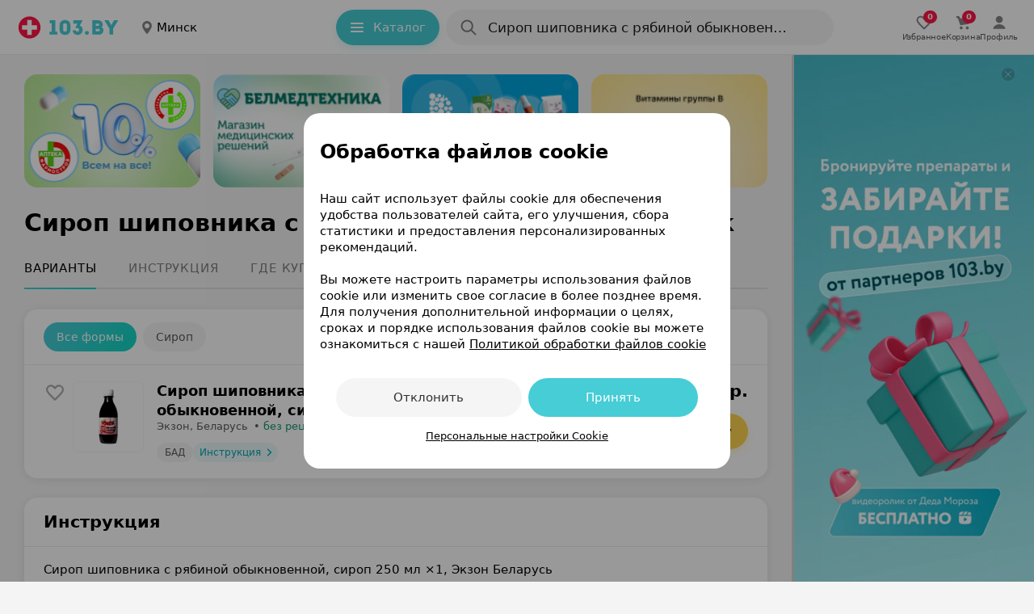

--- FILE ---
content_type: text/html; charset=utf-8
request_url: https://apteka.103.by/sirop-shipovnika-s-ryabinoy-obyknovennoy/minsk/
body_size: 45154
content:
<!DOCTYPE html><html lang="be"><head><meta name="google-site-verification" content="9eW-pzkSqzVgSi6wcBz1NiFCFP7i-7eViw8D3aGqz_Y"/><meta name="yandex-verification" content="4d6feeba6bd85c40"/><script type="text/javascript">
          (function(m,e,t,r,i,k,a){m[i]=m[i]||function(){(m[i].a=m[i].a||[]).push(arguments)};
          m[i].l=1*new Date();
          for (var j = 0; j < document.scripts.length; j++) {if (document.scripts[j].src === r) { return; }}
          k=e.createElement(t),a=e.getElementsByTagName(t)[0],k.async=1,k.src=r,a.parentNode.insertBefore(k,a)})
            (window, document, "script", "https://mc.yandex.ru/metrika/tag.js", "ym");

           ym(9637789, "init", {
              clickmap:true,
              trackLinks:true,
              accurateTrackBounce:true,
              webvisor:true,
              trackHash:true
          });</script><noscript><img src='https://mc.yandex.ru/watch/9637789'
height='0' width='0' style='position:absolute; left:-9999px;' alt=""/></noscript><noscript><iframe src='https://www.googletagmanager.com/ns.html?id=GTM-PZD7B2M'
height='0' width='0' style='display:none;visibility:hidden'></iframe></noscript><meta name="viewport" content="width=device-width, height=device-height, initial-scale=1.0, maximum-scale=1.0, user-scalable=no, viewport-fit=auto"/><meta charSet="utf-8"/><title>Сироп шиповника с рябиной обыкновенной: цены, аналоги и наличие препарата в аптеках Минска | Купить Сироп шиповника с рябиной обыкновенной по самой низкой стоимости</title><meta name="description" content="Сироп шиповника с рябиной обыкновенной - цены и наличие препарата в аптеках Минск. 103.by – удобная система поиска лекарств по всей Беларуси!"/><link rel="preconnect" href="https://ads.adfox.ru"/><script async="">window.yaContextCb = window.yaContextCb || []</script><script src="https://yandex.ru/ads/system/context.js" async=""></script><meta property="og:title" content="Сироп шиповника с рябиной обыкновенной: цены, купить..."/><meta property="og:url" content="https://apteka.103.by/sirop-shipovnika-s-ryabinoy-obyknovennoy/minsk/"/><meta property="og:image" content="https://apteka.103.by/img/logo/103by.png"/><meta property="og:site_name" content="https://apteka.103.by/"/><meta name="next-head-count" content="12"/><link rel="shortcut icon" href="https://apteka.103.by/images/favicon.ico"/><meta name="theme-color" content="#FFFFFF"/><meta name="format-detection" content="telephone=no"/><link rel="preload" href="https://static-phc.103.by/_next/static/css/902387260975b129.css" as="style"/><link rel="stylesheet" href="https://static-phc.103.by/_next/static/css/902387260975b129.css" data-n-g=""/><noscript data-n-css=""></noscript><script defer="" nomodule="" src="https://static-phc.103.by/_next/static/chunks/polyfills-c67a75d1b6f99dc8.js"></script><script src="https://static-phc.103.by/_next/static/chunks/webpack-437c861cee80084b.js" defer=""></script><script src="https://static-phc.103.by/_next/static/chunks/framework-9e520df57f5b77de.js" defer=""></script><script src="https://static-phc.103.by/_next/static/chunks/main-a5f160f4d00559ee.js" defer=""></script><script src="https://static-phc.103.by/_next/static/chunks/pages/_app-cfd25543a3d78231.js" defer=""></script><script src="https://static-phc.103.by/_next/static/chunks/pages/%5Bname%5D/%5B%5B...region%5D%5D-5f4b0b4aa8704261.js" defer=""></script><script src="https://static-phc.103.by/_next/static/5eAujc7DUOPvykRi3C59z/_buildManifest.js" defer=""></script><script src="https://static-phc.103.by/_next/static/5eAujc7DUOPvykRi3C59z/_ssgManifest.js" defer=""></script><style data-styled="" data-styled-version="5.3.6">.sNnZf{position:fixed;top:0;left:0;bottom:0;right:0;background:#F4F4F4;z-index:-1;}/*!sc*/
data-styled.g1[id="sc-20f482e4-0"]{content:"sNnZf,"}/*!sc*/
.fUDCJf{width:100%;height:624px;max-height:100%;position:absolute;top:0;left:0;z-index:-1;}/*!sc*/
data-styled.g2[id="sc-20f482e4-1"]{content:"fUDCJf,"}/*!sc*/
.XtTOY{width:100%;height:624px;max-height:100%;position:absolute;top:0;left:0;z-index:-1;}/*!sc*/
data-styled.g3[id="sc-20f482e4-2"]{content:"XtTOY,"}/*!sc*/
.jgKNRR{height:4px;width:4px;border-radius:50%;margin:2px 5px 0;}/*!sc*/
data-styled.g5[id="sc-8bdc07c8-0"]{content:"jgKNRR,"}/*!sc*/
.dLTVPg{background:#179874;}/*!sc*/
data-styled.g6[id="sc-31168c2e-0"]{content:"dLTVPg,"}/*!sc*/
.eBQURl{display:flex;align-items:center;justify-content:center;padding:0 8px 0 0;}/*!sc*/
.bJodjN{display:flex;align-items:center;justify-content:center;padding:0 0 0 4px;}/*!sc*/
.dOYkEe{display:flex;align-items:center;justify-content:center;padding:0 12px 0 0;}/*!sc*/
data-styled.g11[id="sc-74b2fe4a-0"]{content:"eBQURl,bJodjN,dOYkEe,"}/*!sc*/
.dUnMkn{display:flex;align-items:center;justify-content:center;background:#ECF9FA;color:#00A8B4;border:none;border-radius:100px;padding:0;font-size:14px;line-height:24px;font-weight:400;box-shadow:none;cursor:pointer;width:100%;height:100%;white-space:nowrap;overflow:hidden;text-overflow:ellipsis;padding:0 7px 0 10px;width:105px;height:max(24px);grid-area:instruction;font-weight:500;text-align:center;box-shadow:none;box-sizing:border-box;background:#ECF9FA;font-size:12px;line-height:16px;}/*!sc*/
@media (hover:hover){.dUnMkn:hover{background:#DEEFF1;color:#00A8B4;}}/*!sc*/
@media (hover:none){.dUnMkn:active{background:#DEEFF1;color:#00A8B4;}}/*!sc*/
@media only screen and (min-width:0) and (max-width:680px){.dUnMkn{color:#00A8B4;}.dUnMkn > span > svg{width:12px;height:12px;}}/*!sc*/
.bNludw{display:flex;align-items:center;justify-content:center;background:#ECF9FA;color:#00A8B4;border:none;border-radius:100px;padding:0;font-size:14px;line-height:24px;font-weight:400;box-shadow:none;cursor:pointer;width:100%;height:100%;white-space:nowrap;overflow:hidden;text-overflow:ellipsis;background:#FFD550;color:#000000;padding:10px 20px 10px 16px;border:none;box-shadow:0 4px 8px 0 rgba(255,213,80,0.24);font-size:15px;line-height:24px;font-weight:500;width:auto;grid-area:cart;}/*!sc*/
@media (hover:hover){.bNludw:hover{background:#DEEFF1;color:#00A8B4;}}/*!sc*/
@media (hover:none){.bNludw:active{background:#DEEFF1;color:#00A8B4;}}/*!sc*/
@media (hover:hover){.bNludw:hover{background:#FFCA1F;color:#000000;}}/*!sc*/
@media (hover:none){.bNludw:active{background:#FFCA1F;color:#000000;}}/*!sc*/
@media only screen and (min-width:0) and (max-width:680px){.bNludw{width:auto;height:initial;padding:10px 16px;}}/*!sc*/
data-styled.g12[id="sc-3fa340b7-0"]{content:"dUnMkn,bNludw,"}/*!sc*/
.dxHuYv{display:flex;align-items:center;justify-content:center;background:#ECF9FA;color:#00A8B4;border:none;border-radius:100px;padding:0;font-size:14px;line-height:24px;font-weight:400;box-shadow:none;cursor:pointer;width:100%;height:100%;white-space:nowrap;overflow:hidden;text-overflow:ellipsis;background:#FFFFFF;color:#000000;padding:9px 20px 9px 16px;border:1px solid rgba(0,0,0,0.16);font-size:15px;line-height:24px;font-weight:500;width:auto;height:24px;grid-area:buy;text-decoration:none;}/*!sc*/
@media (hover:hover){.dxHuYv:hover{background:#DEEFF1;color:#00A8B4;}}/*!sc*/
@media (hover:none){.dxHuYv:active{background:#DEEFF1;color:#00A8B4;}}/*!sc*/
.dxHuYv:hover{background:rgba(0,0,0,0.04);color:#000000;}/*!sc*/
@media only screen and (min-width:0) and (max-width:680px){.dxHuYv{width:auto;height:initial;padding:6px 16px;}}/*!sc*/
data-styled.g13[id="sc-3fa340b7-1"]{content:"dxHuYv,"}/*!sc*/
.bQEqet{display:flex;align-items:center;justify-content:center;background:none;color:#00A8B4;border:1px solid rgba(70,205,214,0.48);border-radius:8px;padding:8px 20px 8px 12px;font-size:13px;line-height:16px;font-weight:400;box-shadow:none;cursor:pointer;width:initial;white-space:nowrap;overflow:hidden;text-overflow:ellipsis;border:none;border-radius:100px;color:#FFFFFF;background:#46cdd6;padding:10px 20px 10px 16px;height:44px;width:128px;box-sizing:border-box;box-shadow:0 4px 8px 0 #28d3cd29;font-weight:500;font-size:15px;line-height:24px;}/*!sc*/
.bQEqet:hover{background:transparent;border-color:#00aeef;box-shadow:0 4px 8px rgb(0 0 0 / 20%);color:#00A8B4;}/*!sc*/
@media (hover:hover){.bQEqet:hover{background:#70d8df;color:#FFFFFF;box-shadow:0 4px 8px 0 #28d3cd29;}}/*!sc*/
@media (hover:none){.bQEqet:active{background:#70d8df;color:#FFFFFF;box-shadow:0 4px 8px 0 #28d3cd29;}}/*!sc*/
@media only screen and (min-width:0) and (max-width:1124px){.bQEqet{display:none;}}/*!sc*/
data-styled.g14[id="sc-ef3baa05-0"]{content:"bQEqet,"}/*!sc*/
.fjeJTa{display:flex;align-items:center;justify-content:center;background:none;color:#00A8B4;border:1px solid rgba(70,205,214,0.48);border-radius:8px;padding:8px 20px 8px 12px;font-size:13px;line-height:16px;font-weight:400;box-shadow:none;cursor:pointer;width:initial;white-space:nowrap;overflow:hidden;text-overflow:ellipsis;text-decoration:none;}/*!sc*/
.fjeJTa:hover{background:transparent;border-color:#00aeef;box-shadow:0 4px 8px rgb(0 0 0 / 20%);color:#00A8B4;}/*!sc*/
.fjeJTa:hover{border-color:#00A8B4;}/*!sc*/
data-styled.g15[id="sc-ef3baa05-1"]{content:"fjeJTa,"}/*!sc*/
.gGKhiQ{max-height:140px;max-width:218px;height:140px;width:218px;border-radius:8px;object-fit:cover;}/*!sc*/
@media only screen and (min-width:0) and (max-width:680px){.gGKhiQ{max-height:100px;max-width:156px;height:100px;width:156px;}}/*!sc*/
.fDunSX{max-height:86px;max-width:86px;height:86px;width:86px;border-radius:8px;object-fit:cover;}/*!sc*/
@media only screen and (min-width:0) and (max-width:959px){.fDunSX{max-height:86px;max-width:86px;height:86px;width:86px;}}/*!sc*/
data-styled.g17[id="sc-60af5309-0"]{content:"gGKhiQ,fDunSX,"}/*!sc*/
.gZauyq{cursor:pointer;user-select:none;border:none;background-color:initial;padding:0;margin:0;width:28px;height:28px;}/*!sc*/
data-styled.g20[id="sc-d06f9093-0"]{content:"gZauyq,"}/*!sc*/
.ioFsgB{display:flex;justify-content:center;align-items:center;margin:0;width:auto;height:auto;max-width:100%;overflow:hidden;border-radius:0;}/*!sc*/
@media only screen and (min-width:0) and (max-width:479px){.ioFsgB{border-radius:0;}}/*!sc*/
data-styled.g24[id="sc-6029a962-0"]{content:"ioFsgB,"}/*!sc*/
.boVImw{display:grid;align-items:center;grid-template-areas:'logo . region . catalog . search . rightBlock';grid-template-columns: auto 24px auto minmax(24px,1fr) auto 8px minmax(auto,480px) minmax( 8px, 1fr ) auto;grid-template-rows:68px;position:sticky;top:0;z-index:1000;background:#FFFFFF;height:68px;padding:0 20px 0 20px;box-sizing:border-box;border-bottom:1px solid rgba(0,0,0,.08);}/*!sc*/
@media only screen and (min-width:0) and (max-width:1124px){.boVImw{grid-template-areas:'logo . region . search .';grid-template-columns:auto 24px auto 24px 480px 1fr;}}/*!sc*/
@media only screen and (min-width:0) and (max-width:959px){.boVImw{top:-44px;grid-template-areas: 'logo . region' '. . .' 'search search search';grid-template-columns:auto 1fr auto;grid-template-rows:auto 8px auto;padding:8px 16px 12px;height:108px;}}/*!sc*/
.boVImw:after{content:'';-webkit-backdrop-filter:blur(24px);backdrop-filter:blur(24px);background:#fff;width:var(--scrollbar-plug-width);right:calc(0px - var(--scrollbar-plug-width));position:absolute;height:100%;top:0;z-index:-2;}/*!sc*/
data-styled.g25[id="sc-c45fd8e9-0"]{content:"boVImw,"}/*!sc*/
.kykUPl{display:flex;grid-area:logo;align-self:center;background:initial;z-index:initial;}/*!sc*/
data-styled.g26[id="sc-c45fd8e9-1"]{content:"kykUPl,"}/*!sc*/
.chhbKe{display:block;grid-area:catalog;z-index:initial;}/*!sc*/
@media only screen and (min-width:0) and (max-width:1124px){.chhbKe{display:none;}}/*!sc*/
data-styled.g27[id="sc-c45fd8e9-2"]{content:"chhbKe,"}/*!sc*/
@media only screen and (min-width:0) and (max-width:1124px){.cGDtXc{display:none;}}/*!sc*/
data-styled.g28[id="sc-d89d8e0e-0"]{content:"cGDtXc,"}/*!sc*/
.bIkNOs{display:none;align-items:center;justify-content:center;flex-direction:column;gap:2px;cursor:pointer;text-decoration:none;z-index:initial;}/*!sc*/
@media (hover:hover){.bIkNOs:hover > div > svg{fill:#00A8B4;}.bIkNOs:hover > p{color:#00A8B4;}}/*!sc*/
@media (hover:none){.bIkNOs:active > div > svg{fill:#00A8B4;}.bIkNOs:active > p{color:#00A8B4;}}/*!sc*/
.bIkNOs > div > svg{fill:rgba(0,0,0,0.64);stroke:rgba(0,0,0,0.64);}/*!sc*/
.bIkNOs > p{color:rgba(0,0,0,0.64);}/*!sc*/
@media only screen and (min-width:0) and (max-width:1124px){.bIkNOs{display:flex;}}/*!sc*/
.bsoSFn{display:none;align-items:center;justify-content:center;flex-direction:column;gap:2px;cursor:pointer;text-decoration:none;z-index:initial;}/*!sc*/
@media (hover:hover){.bsoSFn:hover > div > svg{fill:#00A8B4;}.bsoSFn:hover > p{color:#00A8B4;}}/*!sc*/
@media (hover:none){.bsoSFn:active > div > svg{fill:#00A8B4;}.bsoSFn:active > p{color:#00A8B4;}}/*!sc*/
.bsoSFn > div > svg{fill:#00A8B4;stroke:#00A8B4;}/*!sc*/
.bsoSFn > p{color:#00A8B4;}/*!sc*/
@media only screen and (min-width:0) and (max-width:1124px){.bsoSFn{display:flex;}}/*!sc*/
data-styled.g63[id="sc-6326ff9e-0"]{content:"bIkNOs,bsoSFn,"}/*!sc*/
.edpSaP{display:flex;align-items:center;justify-content:center;}/*!sc*/
data-styled.g64[id="sc-6326ff9e-1"]{content:"edpSaP,"}/*!sc*/
.junjry{display:flex;align-items:center;justify-content:center;gap:24px;grid-area:rightBlock;z-index:initial;}/*!sc*/
@media only screen and (min-width:0) and (max-width:1124px){.junjry{display:none;}}/*!sc*/
data-styled.g65[id="sc-bf66a0e5-0"]{content:"junjry,"}/*!sc*/
.ffDOgS{display:flex;align-items:center;justify-content:center;flex-direction:column;gap:4px;cursor:pointer;text-decoration:none;}/*!sc*/
@media (hover:hover){.ffDOgS:hover > div > svg{fill:#00A8B4;}.ffDOgS:hover > p{color:#00A8B4;}}/*!sc*/
@media (hover:none){.ffDOgS:active > div > svg{fill:#00A8B4;}.ffDOgS:active > p{color:#00A8B4;}}/*!sc*/
.ffDOgS > p{color:rgba(0,0,0,0.64);}/*!sc*/
@media only screen and (min-width:0) and (max-width:1124px){.ffDOgS{gap:2px;}}/*!sc*/
data-styled.g67[id="sc-7546ad7f-0"]{content:"ffDOgS,"}/*!sc*/
.dVBugT{display:flex;align-items:center;justify-content:center;flex-direction:column;gap:4px;cursor:pointer;text-decoration:none;}/*!sc*/
@media (hover:hover){.dVBugT:hover > div > svg{fill:#00A8B4;}.dVBugT:hover > p{color:#00A8B4;}}/*!sc*/
@media (hover:none){.dVBugT:active > div > svg{fill:#00A8B4;}.dVBugT:active > p{color:#00A8B4;}}/*!sc*/
.dVBugT > p{color:rgba(0,0,0,0.64);}/*!sc*/
@media only screen and (min-width:0) and (max-width:1124px){.dVBugT{gap:2px;}}/*!sc*/
data-styled.g68[id="sc-7546ad7f-1"]{content:"dVBugT,"}/*!sc*/
.fMEant{display:flex;align-items:center;justify-content:center;position:relative;}/*!sc*/
.fMEant:before{content:attr(data-count);color:#fff;background:#ff1446;position:absolute;top:8px;left:24px;border-radius:10px;min-width:6px;min-height:16px;display:flex;align-items:center;justify-content:center;font-weight:700;font-size:10px;line-height:16px;padding:0 5px;}/*!sc*/
@media only screen and (min-width:0) and (max-width:680px){.fMEant:before{left:12px;}}/*!sc*/
.fMEant:before{top:-3px;left:11px;}/*!sc*/
@media only screen and (min-width:0) and (max-width:680px){.fMEant:before{left:12px;}}/*!sc*/
data-styled.g69[id="sc-7546ad7f-2"]{content:"fMEant,"}/*!sc*/
@media (hover:hover){.jKxAYZ:hover > div > svg{fill:none;stroke:#00A8B4;}}/*!sc*/
@media (hover:none){.jKxAYZ:active > div > svg{fill:none;stroke:#00A8B4;}}/*!sc*/
data-styled.g70[id="sc-e95f5464-0"]{content:"jKxAYZ,"}/*!sc*/
.dqjAYV{margin:0;font-weight:500;font-size:10px;line-height:12px;color:rgba(0,0,0,0.64);letter-spacing:-0.2px;}/*!sc*/
@media only screen and (min-width:0) and (max-width:767px){.dqjAYV{padding:0;}}/*!sc*/
data-styled.g75[id="sc-8a8bca24-0"]{content:"dqjAYV,"}/*!sc*/
.YMiSy{display:flex;align-items:center;justify-content:center;}/*!sc*/
@media only screen and (min-width:0) and (max-width:680px){}/*!sc*/
data-styled.g76[id="sc-d9eefb7-0"]{content:"YMiSy,"}/*!sc*/
.ZcwdV{display:none;}/*!sc*/
@media only screen and (min-width:0) and (max-width:1124px){.ZcwdV{box-sizing:border-box;right:calc(0px + var(--scrollbar-plug-width));width:calc(100% - var(--scrollbar-plug-width));position:fixed;bottom:0;display:flex;align-items:center;justify-content:space-around;gap:38px;grid-area:rightBlock;z-index:1000;padding:8px 0 calc(8px + env(safe-area-inset-bottom));background:#FFFFFF;border-top:1px solid rgba(0,0,0,.08);min-height:53px;}.ZcwdV:after{content:'';-webkit-backdrop-filter:blur(24px);backdrop-filter:blur(24px);background:#fff;width:var(--scrollbar-plug-width);right:calc(0px - var(--scrollbar-plug-width));position:absolute;height:100%;top:0;}}/*!sc*/
@media only screen and (min-width:0) and (max-width:479px){.ZcwdV{justify-content:center;}}/*!sc*/
data-styled.g80[id="sc-1f6dd3ec-0"]{content:"ZcwdV,"}/*!sc*/
.eMYqPg{box-shadow:0 5px 25px -5px rgba(12,11,13,0.04);border-radius:16px;background:#FFFFFF;}/*!sc*/
.eMYqPg:not(:last-child){margin-bottom:8px;}/*!sc*/
data-styled.g81[id="sc-d2ad18af-0"]{content:"eMYqPg,"}/*!sc*/
.bQOXkY{box-shadow:none;margin-top:24px;padding:0;border-radius:0 0 16px 16px;position:relative;box-sizing:border-box;}/*!sc*/
.bQOXkY > div:last-child:hover{border-radius:0 0 16px 16px;}/*!sc*/
.hhNvYK{box-shadow:0 2px 12px rgba(0,0,0,0.08);margin-top:24px;padding:16px 0 16px;border-radius:16px;position:relative;box-sizing:border-box;}/*!sc*/
.hhNvYK > div:last-child:hover{border-radius:auto;}/*!sc*/
data-styled.g82[id="sc-d2ad18af-1"]{content:"bQOXkY,hhNvYK,"}/*!sc*/
.flNeZi{display:flex;flex-direction:row;justify-content:space-between;padding:0 24px 16px;border-bottom:1px solid rgba(0,0,0,0.08);}/*!sc*/
@media only screen and (min-width:0) and (max-width:767px){.flNeZi{padding:0 16px 16px;}}/*!sc*/
data-styled.g83[id="sc-d2ad18af-2"]{content:"flNeZi,"}/*!sc*/
.igUszX{display:block;width:300px;flex:0 0 auto;position:relative;background-color:#fff;-webkit-transition-duration:0.12s;-o-transition-duration:0.12s;transition-duration:0.12s;z-index:100;}/*!sc*/
@media only screen and (min-width:0) and (max-width:1279px){.igUszX{display:none;}}/*!sc*/
data-styled.g95[id="sc-237d13fe-0"]{content:"igUszX,"}/*!sc*/
.xKwIh{position:fixed;right:calc(0 + var(--scrollbar-plug-width));border-left:3px solid rgba(0,0,0,0.16);background-color:#fff;z-index:100;width:300px;height:100%;}/*!sc*/
data-styled.g96[id="sc-237d13fe-1"]{content:"xKwIh,"}/*!sc*/
.dsqPGA{display:flex;align-items:center;justify-content:center;cursor:pointer;background-size:cover;width:16px;height:16px;border-radius:100px;background:rgba(0,0,0,.16);position:fixed;top:calc(16px + 68px);right:calc(24px + var(--scrollbar-plug-width));z-index:115;}/*!sc*/
data-styled.g97[id="sc-237d13fe-2"]{content:"dsqPGA,"}/*!sc*/
.jbWUjX{border:none;order:0;background:0;padding:0;font-size:17px;line-height:24px;font-weight:500;color:rgba(0,0,0,0.88);width:90%;white-space:nowrap;overflow:hidden;text-overflow:ellipsis;cursor:pointer;}/*!sc*/
.jbWUjX::placeholder{color:rgba(0,0,0,0.48);font-weight:400;}/*!sc*/
.jbWUjX:focus{outline:none;}/*!sc*/
@media only screen and (min-width:0) and (max-width:680px){.jbWUjX{margin-top:0;}.jbWUjX::placeholder{font-size:15px;line-height:24px;}}/*!sc*/
data-styled.g130[id="sc-15e104a3-5"]{content:"jbWUjX,"}/*!sc*/
.jrXdXF::placeholder{color:rgba(0,0,0,0.48);font-size:17px;line-height:24px;font-weight:500;}/*!sc*/
@media only screen and (min-width:0) and (max-width:680px){.jrXdXF::placeholder{font-size:15px;line-height:24px;}}/*!sc*/
data-styled.g131[id="sc-15e104a3-6"]{content:"jrXdXF,"}/*!sc*/
.jLTNR{width:24px;height:24px;}/*!sc*/
data-styled.g132[id="sc-15e104a3-7"]{content:"jLTNR,"}/*!sc*/
.llUCZs{display:flex;border-radius:100px;background-color:#FFFFFF;grid-area:search;height:44px;position:relative;width:100%;}/*!sc*/
.llUCZs:after{content:'';position:fixed;top:0;left:0;z-index:-1;width:0;height:100%;background:rgba(0,0,0,0.48);}/*!sc*/
@media only screen and (min-width:0) and (max-width:680px){}/*!sc*/
data-styled.g157[id="sc-47268c9d-0"]{content:"llUCZs,"}/*!sc*/
.hOLiWt{background:rgba(0,0,0,0.04);box-sizing:border-box;display:flex;align-items:center;position:relative;padding:10px 12px 10px 16px;cursor:pointer;height:44px;width:100%;border-radius:100px;grid-area:search;}/*!sc*/
@media (hover:hover){.hOLiWt:hover{background:rgba(0,0,0,.08);}}/*!sc*/
@media (hover:none){.hOLiWt:active{background:rgba(0,0,0,.08);}}/*!sc*/
data-styled.g158[id="sc-47268c9d-1"]{content:"hOLiWt,"}/*!sc*/
.bAIqvc{display:flex;flex-direction:column;width:100%;padding-left:12px;}/*!sc*/
data-styled.g159[id="sc-47268c9d-2"]{content:"bAIqvc,"}/*!sc*/
.buablX{text-transform:lowercase;text-decoration:none;color:#00A8B4;padding-left:6px;cursor:pointer;transition:color 0.2s ease-in-out;}/*!sc*/
.buablX:hover{color:#ff1446;}/*!sc*/
data-styled.g160[id="sc-47268c9d-3"]{content:"buablX,"}/*!sc*/
.ejrrGb{display:none;justify-content:center;white-space:nowrap;overflow:hidden;font-weight:500;position:absolute;top:10px;left:52px;font-size:17px;line-height:24px;color:rgba(0,0,0,0.48);}/*!sc*/
@media only screen and (min-width:0) and (max-width:680px){.ejrrGb{max-width:340px;top:11px;left:52px;font-size:15px;line-height:24px;}}/*!sc*/
@media only screen and (min-width:0) and (max-width:374px){.ejrrGb{max-width:240px;}}/*!sc*/
@media (max-width:320px){.ejrrGb{display:none;}}/*!sc*/
data-styled.g161[id="sc-47268c9d-4"]{content:"ejrrGb,"}/*!sc*/
.kxKBkS{white-space:nowrap;overflow:hidden;text-overflow:ellipsis;}/*!sc*/
data-styled.g162[id="sc-47268c9d-5"]{content:"kxKBkS,"}/*!sc*/
.dqZfvq{overflow:hidden;padding:0;position:relative;box-sizing:border-box;}/*!sc*/
@media only screen and (min-width:0) and (max-width:959px){.dqZfvq{padding:0;}}/*!sc*/
data-styled.g198[id="sc-6551928d-0"]{content:"dqZfvq,"}/*!sc*/
.dtjmMB{overflow:hidden;}/*!sc*/
data-styled.g199[id="sc-6551928d-1"]{content:"dtjmMB,"}/*!sc*/
.igSepQ{display:flex;flex-wrap:nowrap;justify-content:start;position:relative;overflow-x:auto;overflow-y:hidden;-webkit-overflow-scrolling:touch;list-style:none;margin:0;padding:0;}/*!sc*/
.igSepQ::-webkit-scrollbar{display:none;}/*!sc*/
data-styled.g200[id="sc-6551928d-2"]{content:"igSepQ,"}/*!sc*/
.iLEWmw{flex:0 0 0;box-sizing:border-box;}/*!sc*/
data-styled.g201[id="sc-724d40ba-0"]{content:"iLEWmw,"}/*!sc*/
.lntAKD{display:flex;grid-area:logo;align-self:center;}/*!sc*/
data-styled.g237[id="sc-f46643f8-1"]{content:"lntAKD,"}/*!sc*/
.cCCOmI{font-weight:600;font-size:30px;line-height:40px;letter-spacing:0;margin:0;padding:0;color:#000000;}/*!sc*/
@media only screen and (min-width:0) and (max-width:767px){.cCCOmI{font-size:24px;line-height:32px;}}/*!sc*/
data-styled.g253[id="sc-1414f709-0"]{content:"cCCOmI,"}/*!sc*/
.cyKCyf{font-weight:600;font-size:21px;line-height:28px;margin:0;padding:0;color:#000000;}/*!sc*/
@media only screen and (min-width:0) and (max-width:767px){.cyKCyf{font-size:18px;line-height:24px;}}/*!sc*/
data-styled.g254[id="sc-1414f709-1"]{content:"cyKCyf,"}/*!sc*/
.iSuXAo{margin:0;padding:0;color:rgba(0,0,0,0.48);}/*!sc*/
data-styled.g256[id="sc-1414f709-3"]{content:"iSuXAo,"}/*!sc*/
.jXAcoY{grid-area:phone;display:flex;align-items:center;justify-content:center;background:#FFFFFF;box-shadow:0 4px 8px rgba(0,0,0,0.12);width:48px;height:48px;border-radius:100px;cursor:pointer;border:none;}/*!sc*/
.jXAcoY:hover > svg{fill:#fff;}/*!sc*/
.jXAcoY:hover{background:linear-gradient(135deg,#46cdd6 0,#14d6c6 100%);box-shadow:0 2px 8px 0 rgb(70 205 214 / 24%);}/*!sc*/
data-styled.g257[id="sc-139b206a-0"]{content:"jXAcoY,"}/*!sc*/
.eaqmfe{font-size:15px;line-height:24px;padding:12px 0;display:flex;flex-direction:row;align-items:flex-start;justify-content:space-between;position:relative;}/*!sc*/
@media only screen and (min-width:0) and (max-width:767px){.eaqmfe{flex-direction:column;padding:20px 0 16px;}}/*!sc*/
.bcsbqb{font-size:15px;line-height:24px;padding:12px 0;display:flex;flex-direction:row;align-items:flex-start;justify-content:space-between;border-top:1px solid rgba(0,0,0,0.08);position:relative;}/*!sc*/
@media only screen and (min-width:0) and (max-width:767px){.bcsbqb{flex-direction:column;padding:20px 0 16px;}}/*!sc*/
data-styled.g277[id="sc-ba2ad590-0"]{content:"eaqmfe,bcsbqb,"}/*!sc*/
.kPXlds{width:256px;}/*!sc*/
@media only screen and (min-width:0) and (max-width:479px){.kPXlds{width:calc(100% - ((48px * 2) + 8px));}}/*!sc*/
data-styled.g278[id="sc-ba2ad590-1"]{content:"kPXlds,"}/*!sc*/
.jsvVvj{max-width:266px;font-style:normal;font-weight:500;font-size:15px;line-height:20px;margin-bottom:4px;}/*!sc*/
@media only screen and (min-width:0) and (max-width:479px){.jsvVvj{max-width:100%;white-space:nowrap;overflow:hidden;text-overflow:ellipsis;}}/*!sc*/
data-styled.g279[id="sc-ba2ad590-2"]{content:"jsvVvj,"}/*!sc*/
.fWoZHh{display:flex;flex-direction:row;align-items:center;color:rgba(0,0,0,0.64);font-style:normal;font-weight:400;font-size:13px;line-height:20px;}/*!sc*/
@media only screen and (min-width:0) and (max-width:767px){.fWoZHh{margin-bottom:2px;}}/*!sc*/
@media only screen and (min-width:0) and (max-width:479px){.fWoZHh{white-space:nowrap;}}/*!sc*/
@media only screen and (min-width:0) and (max-width:374px){.fWoZHh{flex-direction:column;align-items:flex-start;}}/*!sc*/
data-styled.g280[id="sc-ba2ad590-3"]{content:"fWoZHh,"}/*!sc*/
.eHvnVQ{max-width:181px;white-space:nowrap;overflow:hidden;text-overflow:ellipsis;}/*!sc*/
@media only screen and (min-width:0) and (max-width:479px){.eHvnVQ{max-width:100%;}}/*!sc*/
data-styled.g281[id="sc-ba2ad590-4"]{content:"eHvnVQ,"}/*!sc*/
.gdwMbf{display:flex;align-items:center;justify-content:flex-end;white-space:normal;font-style:normal;font-weight:400;font-size:18px;line-height:20px;order:2;min-width:auto;}/*!sc*/
@media only screen and (min-width:0) and (max-width:767px){.gdwMbf{order:3;min-width:auto;justify-content:flex-start;margin-top:12px;}}/*!sc*/
data-styled.g282[id="sc-ba2ad590-5"]{content:"gdwMbf,"}/*!sc*/
.cQulUn{display:flex;align-items:flex-start;justify-content:space-between;color:rgba(0,0,0,0.64);flex:0 0 45%;font-style:normal;font-weight:400;font-size:13px;line-height:16px;margin:0;flex-wrap:nowrap;order:2;}/*!sc*/
@media only screen and (min-width:0) and (max-width:767px){.cQulUn{order:1;flex-wrap:wrap;flex:0 0 35%;}}/*!sc*/
@media only screen and (min-width:0) and (max-width:479px){.cQulUn{flex:0 0 32%;}}/*!sc*/
data-styled.g283[id="sc-ba2ad590-6"]{content:"cQulUn,"}/*!sc*/
.jUoLPO{display:none;}/*!sc*/
@media only screen and (min-width:0) and (max-width:767px){.jUoLPO{display:block;background:rgba(0,0,0,0.64);margin-top:6px;}}/*!sc*/
data-styled.g284[id="sc-ba2ad590-7"]{content:"jUoLPO,"}/*!sc*/
.eXaxvf{display:grid;justify-content:end;grid-template-areas:'basket . phone';grid-template-columns:auto 12px auto;position:static;min-width:129px;}/*!sc*/
@media only screen and (min-width:0) and (max-width:767px){.eXaxvf{position:absolute;right:0;top:12px;grid-template-columns:auto 8px auto;min-width:initial;}}/*!sc*/
data-styled.g285[id="sc-ba2ad590-8"]{content:"eXaxvf,"}/*!sc*/
.fKQfGJ{width:136px;}/*!sc*/
@media only screen and (min-width:768px) and (max-width:959px){.fKQfGJ{width:90px;}}/*!sc*/
@media only screen and (min-width:0) and (max-width:767px){.fKQfGJ{width:initial;}}/*!sc*/
data-styled.g287[id="sc-ba2ad590-10"]{content:"fKQfGJ,"}/*!sc*/
.cqtUgp{display:flex;align-items:center;}/*!sc*/
data-styled.g288[id="sc-ba2ad590-11"]{content:"cqtUgp,"}/*!sc*/
.jNEDUt{display:flex;justify-content:center;align-items:center;border-top:1px solid rgba(0,0,0,0.08);padding-top:16px;}/*!sc*/
data-styled.g289[id="sc-c390386a-0"]{content:"jNEDUt,"}/*!sc*/
.gbvGJi{padding:0 24px 0 24px;cursor:pointer;}/*!sc*/
.gbvGJi:hover{background:rgba(0,0,0,0.02);}/*!sc*/
data-styled.g290[id="sc-c390386a-1"]{content:"gbvGJi,"}/*!sc*/
.idwqSA{display:flex;align-items:center;justify-content:space-between;flex-direction:row;padding:24px 24px 20px 24px;margin:0;border-top:1px solid rgba(0,0,0,0.08);}/*!sc*/
@media only screen and (min-width:0) and (max-width:767px){.idwqSA{flex-direction:column;}}/*!sc*/
@media only screen and (min-width:0) and (max-width:680px){.idwqSA{padding:24px 16px 16px;}}/*!sc*/
data-styled.g291[id="sc-8a7651f9-0"]{content:"idwqSA,"}/*!sc*/
.cAwDHH{display:flex;align-items:center;justify-content:flex-start;flex-direction:row;}/*!sc*/
@media only screen and (min-width:0) and (max-width:767px){.cAwDHH{flex-direction:column;align-items:center;}}/*!sc*/
data-styled.g292[id="sc-8a7651f9-1"]{content:"cAwDHH,"}/*!sc*/
.fGwlYq{display:flex;align-items:center;justify-content:center;flex:1 1 auto;flex-wrap:wrap;text-align:center;max-width:530px;padding:0;}/*!sc*/
@media only screen and (min-width:0) and (max-width:680px){.fGwlYq{padding:0 34px;}}/*!sc*/
data-styled.g293[id="sc-8a7651f9-2"]{content:"fGwlYq,"}/*!sc*/
.kUjVxf{display:inline-block;padding:4px 10px;margin:0;}/*!sc*/
@media only screen and (min-width:0) and (max-width:767px){.kUjVxf{margin:16px 0 0;}}/*!sc*/
@media only screen and (min-width:0) and (max-width:479px){.kUjVxf{margin:0;}}/*!sc*/
data-styled.g294[id="sc-8a7651f9-3"]{content:"kUjVxf,"}/*!sc*/
.fBOgvc{position:absolute;top:-9999px;left:-9999px;visibility:initial;height:0;width:0;}/*!sc*/
@media only screen and (min-width:0) and (max-width:680px){.fBOgvc{position:initial;display:block;height:initial;width:initial;}}/*!sc*/
data-styled.g295[id="sc-8a7651f9-4"]{content:"fBOgvc,"}/*!sc*/
.eXAFMj{display:block;}/*!sc*/
@media only screen and (min-width:0) and (max-width:680px){.eXAFMj{display:none;}}/*!sc*/
data-styled.g296[id="sc-8a7651f9-5"]{content:"eXAFMj,"}/*!sc*/
.kKilnX{display:flex;margin-bottom:0;}/*!sc*/
@media only screen and (min-width:0) and (max-width:767px){.kKilnX{margin-bottom:0;}}/*!sc*/
data-styled.g297[id="sc-8a7651f9-6"]{content:"kKilnX,"}/*!sc*/
.fRPLzo{display:flex;align-items:center;justify-content:flex-start;margin:0 0 0 16px;}/*!sc*/
.fRPLzo > a:not(:first-child){margin-left:4px;}/*!sc*/
@media only screen and (min-width:0) and (max-width:767px){.fRPLzo{margin:16px 0 16px 0;}.fRPLzo > a:not(:first-child){margin-left:8px;}}/*!sc*/
@media only screen and (min-width:0) and (max-width:680px){.fRPLzo{margin:0 0 16px 0;}}/*!sc*/
data-styled.g299[id="sc-3c5fe236-0"]{content:"fRPLzo,"}/*!sc*/
.lapWAV{display:flex;align-items:center;justify-content:center;width:24px;height:24px;cursor:pointer;border-radius:4px;overflow:hidden;background:rgba(0,0,0,.24);}/*!sc*/
data-styled.g300[id="sc-3c5fe236-1"]{content:"lapWAV,"}/*!sc*/
.NPzrI{display:inline-block;padding:4px 10px;}/*!sc*/
data-styled.g301[id="sc-6536bd28-0"]{content:"NPzrI,"}/*!sc*/
.isoFDO{position:relative;font-size:13px;line-height:20px;text-decoration:none;transition-duration:0.12s;transition-timing-function:ease-in-out;color:rgba(0,0,0,0.96);transition-property:color;cursor:pointer;}/*!sc*/
.isoFDO:before{content:'\A0';position:absolute;right:-10px;left:-10px;top:-10px;bottom:-10px;transition:all 0.12s ease-in-out;z-index:0;border-radius:3px;pointer-events:none;}/*!sc*/
.isoFDO:hover:before{top:-2px;right:-4px;bottom:-2px;left:-4px;background-color:rgba(70,205,214,0.16);}/*!sc*/
.isoFDO:hover{color:rgba(0,0,0,0.96);}/*!sc*/
.leWgue{position:relative;font-size:13px;line-height:20px;text-decoration:none;transition-duration:0.12s;transition-timing-function:ease-in-out;color:#00A8B4;transition-property:color;cursor:pointer;}/*!sc*/
.leWgue:before{content:'\A0';position:absolute;right:-10px;left:-10px;top:-10px;bottom:-10px;transition:all 0.12s ease-in-out;z-index:0;border-radius:3px;pointer-events:none;}/*!sc*/
.leWgue:hover:before{top:-2px;right:-4px;bottom:-2px;left:-4px;background-color:rgba(70,205,214,0.16);}/*!sc*/
.leWgue:hover{color:#ff1446;}/*!sc*/
data-styled.g302[id="sc-6536bd28-1"]{content:"isoFDO,leWgue,"}/*!sc*/
.bXdhpi{margin:24px 0;}/*!sc*/
@media only screen and (min-width:0) and (max-width:680px){.bXdhpi{display:flex;}}/*!sc*/
data-styled.g323[id="sc-2a9040f6-0"]{content:"bXdhpi,"}/*!sc*/
.kWYEuy{display:flex;margin-bottom:5px;justify-content:space-between;}/*!sc*/
@media only screen and (min-width:0) and (max-width:680px){.kWYEuy{margin:24px 0;}}/*!sc*/
data-styled.g324[id="sc-2a9040f6-1"]{content:"kWYEuy,"}/*!sc*/
.eTjYvB{display:flex;flex-direction:column;}/*!sc*/
.eTjYvB:not(:last-child){margin-right:8px;}/*!sc*/
@media only screen and (min-width:0) and (max-width:374px){.eTjYvB:not(:last-child){margin-right:0;}}/*!sc*/
data-styled.g325[id="sc-2a9040f6-2"]{content:"eTjYvB,"}/*!sc*/
.kZosCS{border:1px solid rgba(0,0,0,0.16);border-radius:4px;max-width:64px;max-height:64px;margin-bottom:5px;display:flex;align-items:center;justify-content:center;}/*!sc*/
.kZosCS > img{width:54px;height:54px;padding:4px;}/*!sc*/
data-styled.g326[id="sc-2a9040f6-3"]{content:"kZosCS,"}/*!sc*/
.hoWlKz{cursor:pointer;display:grid;grid-template-columns:auto 1fr;gap:2px;justify-items:center;align-items:center;padding:3px 4px;border-radius:4px;background:#000;}/*!sc*/
@media only screen and (min-width:0) and (max-width:680px){.hoWlKz{padding:7px 12px;gap:4px;}.hoWlKz:not(:last-child){margin-right:16px;}}/*!sc*/
@media only screen and (min-width:0) and (max-width:374px){.hoWlKz:not(:last-child){margin-right:8px;}}/*!sc*/
data-styled.g327[id="sc-9dda7bd9-0"]{content:"hoWlKz,"}/*!sc*/
.ZSVVC{display:flex;align-items:center;justify-content:center;}/*!sc*/
.ZSVVC > svg{width:12px;height:12px;}/*!sc*/
@media only screen and (min-width:0) and (max-width:680px){.ZSVVC > svg{width:26px;height:26px;}}/*!sc*/
data-styled.g328[id="sc-9dda7bd9-1"]{content:"ZSVVC,"}/*!sc*/
.jmhrHt{display:flex;align-items:center;justify-content:center;}/*!sc*/
@media only screen and (min-width:0) and (max-width:680px){.jmhrHt > svg{width:86px;height:20px;}}/*!sc*/
data-styled.g329[id="sc-9dda7bd9-2"]{content:"jmhrHt,"}/*!sc*/
.jRkbPT{background:#fff;display:flex;align-items:center;justify-content:center;max-width:100%;margin:0 auto;box-sizing:border-box;padding:16px 0;border-top:1px solid rgba(0,0,0,0.08);border-bottom:1px solid rgba(0,0,0,0.08);}/*!sc*/
data-styled.g330[id="sc-648b77c1-0"]{content:"jRkbPT,"}/*!sc*/
.iHbDIz{display:block;font-weight:400;font-size:11px;line-height:16px;color:rgba(0,0,0,0.64);text-align:center;}/*!sc*/
data-styled.g331[id="sc-648b77c1-1"]{content:"iHbDIz,"}/*!sc*/
.jJdXzU{margin:0;}/*!sc*/
data-styled.g332[id="sc-648b77c1-2"]{content:"jJdXzU,"}/*!sc*/
.bFQmcU{color:#00A8B4;text-decoration:none;}/*!sc*/
.bFQmcU:hover{color:#ff1446;}/*!sc*/
data-styled.g333[id="sc-648b77c1-3"]{content:"bFQmcU,"}/*!sc*/
.dwuacz{padding:14px 0;background:rgba(0,0,0,0.04);display:flex;justify-content:center;flex-wrap:wrap;align-items:center;height:86px;margin:0 auto;box-sizing:border-box;border-top:1px solid rgba(0,0,0,0.08);}/*!sc*/
@media only screen and (min-width:0) and (max-width:479px){.dwuacz{padding:0 16px;}}/*!sc*/
data-styled.g334[id="sc-f54c82aa-0"]{content:"dwuacz,"}/*!sc*/
.fpNPJS{display:block;font-size:15px;line-height:24px;padding-right:16px;}/*!sc*/
@media only screen and (min-width:0) and (max-width:680px){.fpNPJS{display:none;}}/*!sc*/
data-styled.g335[id="sc-f54c82aa-1"]{content:"fpNPJS,"}/*!sc*/
.gnvtBj{display:flex;width:initial;}/*!sc*/
@media only screen and (min-width:0) and (max-width:680px){.gnvtBj{width:280px;justify-content:center;}}/*!sc*/
data-styled.g336[id="sc-f54c82aa-2"]{content:"gnvtBj,"}/*!sc*/
.dncJxv{margin-top:auto;}/*!sc*/
@media only screen and (min-width:0) and (max-width:1124px){.dncJxv{margin-bottom:53px;}}/*!sc*/
data-styled.g337[id="sc-e82b01e5-0"]{content:"dncJxv,"}/*!sc*/
.eGIyae{position:absolute;display:flex;align-items:center;justify-content:center;font-size:14px;line-height:20px;font-weight:400;padding:0 6px;box-sizing:border-box;color:#FFFFFF;background:rgba(0,0,0,0.8);box-shadow:0 4px 4px 0 rgb(0 0 0 / 12%);border-radius:16px;right:-4px;top:0;height:20px;width:auto;min-width:30px;min-height:20px;}/*!sc*/
data-styled.g344[id="sc-cfc59ff5-0"]{content:"eGIyae,"}/*!sc*/
.jNbLCK{display:block;white-space:nowrap;font-weight:400;font-size:15px;line-height:16px;color:#00A8B4;text-decoration:none;border-top:none;text-align:initial;padding-top:0;}/*!sc*/
.jNbLCK:hover{color:#ff1446;text-decoration:none;}/*!sc*/
data-styled.g358[id="sc-3bc57367-0"]{content:"jNbLCK,"}/*!sc*/
.kzgeJY{display:flex;align-items:center;gap:2px;padding:0;color:#000000;cursor:pointer;box-sizing:border-box;width:100%;}/*!sc*/
@media (hover:hover){.kzgeJY:hover > div > svg{fill:#00A8B4;}.kzgeJY:hover > p{color:#00A8B4;}}/*!sc*/
@media (hover:none){.kzgeJY:active > div > svg{fill:#00A8B4;}.kzgeJY:active > p{color:#00A8B4;}}/*!sc*/
data-styled.g365[id="sc-ee4c6f60-0"]{content:"kzgeJY,"}/*!sc*/
.gFJIMi{width:24px;height:24px;}/*!sc*/
data-styled.g366[id="sc-ee4c6f60-1"]{content:"gFJIMi,"}/*!sc*/
.hhNjzo{margin:0;color:#000000;font-weight:400;font-size:15px;line-height:24px;width:138px;display:block;white-space:nowrap;overflow:hidden;text-overflow:ellipsis;}/*!sc*/
@media only screen and (min-width:0) and (max-width:959px){.hhNjzo{width:100%;max-width:160px;}}/*!sc*/
@media only screen and (min-width:0) and (max-width:680px){.hhNjzo{width:100%;max-width:116px;}}/*!sc*/
@media only screen and (min-width:0) and (max-width:359px){.hhNjzo{max-width:86px;}}/*!sc*/
data-styled.g367[id="sc-ee4c6f60-2"]{content:"hhNjzo,"}/*!sc*/
.aTOGP{display:flex;position:relative;grid-area:region;z-index:initial;}/*!sc*/
.aTOGP:after{content:'';position:fixed;bottom:0;left:0;z-index:-1;width:0;height:calc(100% - 68px);background:rgba(0,0,0,0.48);}/*!sc*/
@media only screen and (min-width:0) and (max-width:959px){.aTOGP:after{height:calc(100% - 124px);}}/*!sc*/
data-styled.g368[id="sc-ee4c6f60-3"]{content:"aTOGP,"}/*!sc*/
.cbXkz{display:flex;}/*!sc*/
@media only screen and (min-width:0) and (max-width:959px){.cbXkz{flex-direction:row-reverse;}}/*!sc*/
data-styled.g369[id="sc-ee4c6f60-4"]{content:"cbXkz,"}/*!sc*/
html{line-height:1.15;-webkit-text-size-adjust:100%;}/*!sc*/
body{margin:0;}/*!sc*/
main{display:block;}/*!sc*/
h1{font-size:2em;margin:0.67em 0;}/*!sc*/
hr{box-sizing:content-box;height:0;overflow:visible;}/*!sc*/
pre{font-family:monospace,monospace;font-size:1em;}/*!sc*/
a{background-color:transparent;}/*!sc*/
abbr[title]{border-bottom:none;text-decoration:underline;text-decoration:underline dotted;}/*!sc*/
b,strong{font-weight:bolder;}/*!sc*/
code,kbd,samp{font-family:monospace,monospace;font-size:1em;}/*!sc*/
small{font-size:80%;}/*!sc*/
sub,sup{font-size:75%;line-height:0;position:relative;vertical-align:baseline;}/*!sc*/
sub{bottom:-0.25em;}/*!sc*/
sup{top:-0.5em;}/*!sc*/
img{border-style:none;}/*!sc*/
button,input,optgroup,select,textarea{font-family:inherit;font-size:100%;line-height:1.15;margin:0;}/*!sc*/
button,input{overflow:visible;}/*!sc*/
button,select{text-transform:none;}/*!sc*/
button,[type="button"],[type="reset"],[type="submit"]{-webkit-appearance:button;}/*!sc*/
button::-moz-focus-inner,[type="button"]::-moz-focus-inner,[type="reset"]::-moz-focus-inner,[type="submit"]::-moz-focus-inner{border-style:none;padding:0;}/*!sc*/
button:-moz-focusring,[type="button"]:-moz-focusring,[type="reset"]:-moz-focusring,[type="submit"]:-moz-focusring{outline:1px dotted ButtonText;}/*!sc*/
fieldset{padding:0.35em 0.75em 0.625em;}/*!sc*/
legend{box-sizing:border-box;color:inherit;display:table;max-width:100%;padding:0;white-space:normal;}/*!sc*/
progress{vertical-align:baseline;}/*!sc*/
textarea{overflow:auto;}/*!sc*/
[type="checkbox"],[type="radio"]{box-sizing:border-box;padding:0;}/*!sc*/
[type="number"]::-webkit-inner-spin-button,[type="number"]::-webkit-outer-spin-button{height:auto;}/*!sc*/
[type="search"]{-webkit-appearance:textfield;outline-offset:-2px;}/*!sc*/
[type="search"]::-webkit-search-decoration{-webkit-appearance:none;}/*!sc*/
::-webkit-file-upload-button{-webkit-appearance:button;font:inherit;}/*!sc*/
details{display:block;}/*!sc*/
summary{display:list-item;}/*!sc*/
template{display:none;}/*!sc*/
[hidden]{display:none;}/*!sc*/
data-styled.g425[id="sc-global-ecVvVt1"]{content:"sc-global-ecVvVt1,"}/*!sc*/
.jVZAFe{position:relative;display:flex;align-items:center;justify-content:center;height:140px;width:218px;border-radius:16px;overflow:hidden;margin-right:16px;}/*!sc*/
@media only screen and (min-width:0) and (max-width:680px){.jVZAFe{height:100px;width:156px;margin-right:8px;border-radius:8px;}}/*!sc*/
@media only screen and (min-width:0) and (max-width:479px){.jVZAFe{margin-right:8px;}}/*!sc*/
.eMTvuV{position:relative;display:flex;align-items:center;justify-content:center;height:140px;width:218px;border-radius:16px;overflow:hidden;margin-right:0;}/*!sc*/
@media only screen and (min-width:0) and (max-width:680px){.eMTvuV{height:100px;width:156px;margin-right:8px;border-radius:8px;}}/*!sc*/
@media only screen and (min-width:0) and (max-width:479px){.eMTvuV{margin-right:8px;}}/*!sc*/
data-styled.g426[id="sc-d0448318-0"]{content:"jVZAFe,eMTvuV,"}/*!sc*/
@media only screen and (min-width:0) and (max-width:479px){.fkUsxd{margin-left:16px;}}/*!sc*/
data-styled.g427[id="sc-3b9a0200-0"]{content:"fkUsxd,"}/*!sc*/
.hMJGyR{display:flex;align-items:center;justify-content:center;height:100%;overflow:hidden;width:300px;}/*!sc*/
data-styled.g428[id="sc-57f51d1a-0"]{content:"hMJGyR,"}/*!sc*/
.ePqmgh{margin:24px auto;max-width:920px;min-width:920px;padding:0 12px;}/*!sc*/
@media only screen and (min-width:0) and (max-width:1279px){}/*!sc*/
@media only screen and (min-width:0) and (max-width:959px){.ePqmgh{margin:24px 0;min-width:initial;max-width:initial;}}/*!sc*/
@media only screen and (min-width:0) and (max-width:479px){.ePqmgh{padding:0;margin:24px 0;}}/*!sc*/
data-styled.g430[id="sc-d836fc95-0"]{content:"ePqmgh,"}/*!sc*/
.jQrLQs{margin-bottom:4px;margin-top:12px;}/*!sc*/
@media only screen and (min-width:0) and (max-width:767px){.jQrLQs{margin:0;}}/*!sc*/
data-styled.g434[id="sc-5bb33b8e-1"]{content:"jQrLQs,"}/*!sc*/
.kPnFmw{font-size:21px;line-height:24px;font-weight:590;letter-spacing:0;white-space:nowrap;overflow:hidden;text-overflow:ellipsis;font-style:normal;grid-area:price;text-align:end;}/*!sc*/
@media only screen and (min-width:0) and (max-width:767px){.kPnFmw{font-size:18px;line-height:24px;text-align:start;align-self:center;}}/*!sc*/
data-styled.g436[id="sc-c7bddb37-0"]{content:"kPnFmw,"}/*!sc*/
.gEwFuA{display:flex;align-items:center;justify-content:center;position:relative;border:1px solid rgba(0,0,0,0.04);border-radius:8px;background:#FFFFFF;max-height:86px;max-width:86px;min-height:86px;min-width:86px;grid-area:image;}/*!sc*/
data-styled.g438[id="sc-53fab7a-0"]{content:"gEwFuA,"}/*!sc*/
.fWiRxl{cursor:pointer;}/*!sc*/
data-styled.g449[id="sc-3c9cbd2f-0"]{content:"fWiRxl,"}/*!sc*/
.hSshP{position:relative;}/*!sc*/
data-styled.g450[id="sc-2d9712f1-0"]{content:"hSshP,"}/*!sc*/
.ifJfZV{height:156px;pointer-events:none;}/*!sc*/
@media only screen and (min-width:0) and (max-width:767px){.ifJfZV{height:96px;}}/*!sc*/
data-styled.g451[id="sc-2d9712f1-1"]{content:"ifJfZV,"}/*!sc*/
.iiJEsF{width:100%;height:100%;display:flex;align-items:center;justify-content:center;position:absolute;}/*!sc*/
data-styled.g452[id="sc-2d9712f1-2"]{content:"iiJEsF,"}/*!sc*/
.bSlhcV{position:relative;z-index:calc(600 - 1);background:#FFFFFF;color:#000000;padding:8px 16px;box-shadow:0 2px 8px rgba(0,0,0,0.32);border-radius:18px;white-space:nowrap;font-size:15px;line-height:20px;}/*!sc*/
.bSlhcV:hover{color:#ff1446;}/*!sc*/
@media only screen and (min-width:0) and (max-width:767px){.bSlhcV{font-size:14px;}}/*!sc*/
data-styled.g453[id="sc-2d9712f1-3"]{content:"bSlhcV,"}/*!sc*/
.iZKiIO{position:absolute;bottom:41px;right:-14px;}/*!sc*/
data-styled.g454[id="sc-2d9712f1-4"]{content:"iZKiIO,"}/*!sc*/
.euvFhp{padding:16px 24px 4px;}/*!sc*/
@media only screen and (min-width:0) and (max-width:767px){.euvFhp{padding:16px 16px;}}/*!sc*/
data-styled.g455[id="sc-96a0ca81-0"]{content:"euvFhp,"}/*!sc*/
.bbfymp{font-size:15px;line-height:24px;font-weight:500;}/*!sc*/
data-styled.g456[id="sc-96a0ca81-1"]{content:"bbfymp,"}/*!sc*/
.eMQVvP{white-space:initial;overflow-x:auto;margin:0 0 -44px;padding:0 0 32px;}/*!sc*/
.eMQVvP > button{margin-right:8px;margin-bottom:12px;}/*!sc*/
data-styled.g457[id="sc-69444963-0"]{content:"eMQVvP,"}/*!sc*/
.clfEUf{padding:16px 24px 16px;border-bottom:1px solid rgba(0,0,0,0.08);overflow:hidden;margin-bottom:-24px;border-radius:16px 16px 0 0;background:#FFFFFF;}/*!sc*/
@media only screen and (min-width:0) and (max-width:767px){.clfEUf{padding:16px 16px;}}/*!sc*/
data-styled.g458[id="sc-69444963-1"]{content:"clfEUf,"}/*!sc*/
.fNCYbT{display:inline-block;padding:8px 16px;border:none;border-radius:100px;cursor:initial;font-size:14px;line-height:20px;background:linear-gradient(133.66deg,#46CDD6 16.42%,#14D6C6 85.79%);color:#FFFFFF;}/*!sc*/
@media (hover:hover){.fNCYbT:hover{color:#FFFFFF;background:linear-gradient(133.66deg,#46CDD6 16.42%,#14D6C6 85.79%);}@media (hover:none){.fNCYbT:active{color:#FFFFFF;background:linear-gradient(133.66deg,#46CDD6 16.42%,#14D6C6 85.79%);}}}/*!sc*/
.dLDLGU{display:inline-block;padding:8px 16px;border:none;border-radius:100px;cursor:pointer;font-size:14px;line-height:20px;background:rgba(0,0,0,0.04);color:rgba(0,0,0,0.64);}/*!sc*/
@media (hover:hover){.dLDLGU:hover{color:rgba(0,0,0,0.64);background:rgba(0,0,0,.08);}@media (hover:none){.dLDLGU:active{color:rgba(0,0,0,0.04);background:rgba(0,0,0,.08);}}}/*!sc*/
data-styled.g459[id="sc-69444963-2"]{content:"fNCYbT,dLDLGU,"}/*!sc*/
.fDtIiW{box-shadow:0 2px 12px rgba(0,0,0,0.08);border-radius:16px;margin-top:24px;}/*!sc*/
data-styled.g463[id="sc-b009b74a-0"]{content:"fDtIiW,"}/*!sc*/
.dkDlPb{grid-area:description;display:flex;flex-direction:column;gap:4px;}/*!sc*/
data-styled.g481[id="sc-e3d4f606-0"]{content:"dkDlPb,"}/*!sc*/
.yIKpT{display:flex;align-items:center;justify-content:center;font-size:12px;line-height:16px;font-weight:500;border-radius:100px;padding:4px 10px;box-sizing:border-box;max-height:24px;color:rgba(0,0,0,0.64);background:rgba(0,0,0,0.04);grid-area:baa;}/*!sc*/
data-styled.g488[id="sc-95258729-0"]{content:"yIKpT,"}/*!sc*/
.jqZcUE{grid-area:hint;display:flex;gap:4px;}/*!sc*/
@media only screen and (min-width:0) and (max-width:374px){.jqZcUE{flex-direction:column;}}/*!sc*/
data-styled.g490[id="sc-ed3b2141-0"]{content:"jqZcUE,"}/*!sc*/
.hyZFfr{display:contents;}/*!sc*/
@media only screen and (min-width:0) and (max-width:374px){.hyZFfr{display:flex;gap:4px;}}/*!sc*/
data-styled.g491[id="sc-ed3b2141-1"]{content:"hyZFfr,"}/*!sc*/
.bFoyXb{font-weight:590;font-size:18px;line-height:24px;margin:0;letter-spacing:0;grid-area:title;align-self:start;}/*!sc*/
@media only screen and (min-width:0) and (max-width:680px){.bFoyXb{font-size:15px;line-height:20px;}}/*!sc*/
data-styled.g492[id="sc-a7c153d4-0"]{content:"bFoyXb,"}/*!sc*/
.gaAuEe{white-space:nowrap;}/*!sc*/
data-styled.g493[id="sc-a7c153d4-1"]{content:"gaAuEe,"}/*!sc*/
.IAlch{white-space:nowrap;color:rgba(0,0,0,0.64);font-weight:400;}/*!sc*/
data-styled.g494[id="sc-a7c153d4-2"]{content:"IAlch,"}/*!sc*/
.joPQpy{margin:0;color:rgba(0,0,0,0.64);grid-area:description;align-self:start;font-size:13px;line-height:16px;}/*!sc*/
data-styled.g512[id="sc-639b1c44-0"]{content:"joPQpy,"}/*!sc*/
.ecasQX{white-space:nowrap;color:#179874;text-transform:lowercase;margin:0;align-self:center;font-style:normal;font-size:13px;line-height:16px;}/*!sc*/
@media only screen and (min-width:0) and (max-width:680px){.ecasQX{white-space:wrap;}}/*!sc*/
data-styled.g513[id="sc-639b1c44-1"]{content:"ecasQX,"}/*!sc*/
.bLRyIY{cursor:pointer;}/*!sc*/
.bLRyIY:hover{background:rgba(0,0,0,0.02);}/*!sc*/
data-styled.g517[id="sc-52c99beb-0"]{content:"bLRyIY,"}/*!sc*/
.cAMXbc{display:grid;grid-template-areas: 'star . image . description . blockPrice' '. . image . hint . blockPrice';grid-template-rows:auto 1fr;row-gap:12px;grid-template-columns:28px 8px auto 16px 1fr 12px auto;margin:0 24px;padding:20px 0;background:initial;color:#000000;text-decoration:none;border-top:none;}/*!sc*/
@media only screen and (min-width:0) and (max-width:767px){.cAMXbc{margin:0 8px 0 16px;padding:8px 0 16px 0;row-gap:0;grid-template-areas: '. . . . star star' 'image . description description star star' 'image . . . . .' 'image . hint hint hint .' 'image . . . . .' 'image . price price price .' '. . . . . .' 'blockButton blockButton blockButton blockButton blockButton .';grid-template-rows:8px auto 12px auto 12px 24px 12px 44px;grid-template-columns:88px 12px 1fr 4px 20px 8px;}}/*!sc*/
@media only screen and (min-width:0) and (max-width:359px){.cAMXbc{grid-template-areas: '. . . . star star' 'image . description description star star' 'image . . . . .' 'image . hint hint hint .' 'image . . . . .' 'image . price price price .' '. . . . . .' 'blockButton blockButton blockButton blockButton blockButton .';grid-template-rows:8px auto 12px auto 12px 24px 12px 44px;grid-template-columns:88px 12px 1fr 4px 20px 8px;}}/*!sc*/
data-styled.g518[id="sc-52c99beb-1"]{content:"cAMXbc,"}/*!sc*/
.eFDNRP{background-color:initial;grid-area:star;max-width:28px;max-height:28px;display:flex;align-items:center;justify-content:center;}/*!sc*/
@media only screen and (min-width:0) and (max-width:359px){.eFDNRP{justify-self:end;}}/*!sc*/
data-styled.g519[id="sc-52c99beb-2"]{content:"eFDNRP,"}/*!sc*/
.xYuaT{display:grid;grid-area:blockPrice;grid-template-areas: 'price price' 'buy  cart';grid-template-rows:24px 44px;grid-template-columns:auto auto;justify-self:end;grid-column-gap:8px;grid-row-gap:16px;}/*!sc*/
@media only screen and (min-width:0) and (max-width:767px){.xYuaT{display:contents;}}/*!sc*/
data-styled.g520[id="sc-52c99beb-3"]{content:"xYuaT,"}/*!sc*/
.fiwogm{display:contents;}/*!sc*/
@media only screen and (min-width:0) and (max-width:767px){.fiwogm{display:grid;grid-area:blockButton;grid-template-areas:'buy cart';grid-template-rows:44px;grid-template-columns:1fr 1fr;grid-column-gap:8px;}}/*!sc*/
data-styled.g521[id="sc-52c99beb-4"]{content:"fiwogm,"}/*!sc*/
.hldlaN{display:flex;flex-direction:column;overflow:hidden;position:relative;z-index:1;margin-top:24px;}/*!sc*/
.hldlaN::before{content:'';position:absolute;bottom:0;width:16px;height:40px;z-index:1;}/*!sc*/
@media only screen and (min-width:0) and (max-width:959px){.hldlaN{margin-top:24px;}.hldlaN::before{right:0;background-image:linear-gradient( 270deg, rgba(244,244,244,1), hsla(0,0%,100%,0) );}}/*!sc*/
@media only screen and (min-width:0) and (max-width:479px){.hldlaN{margin:24px 16px 0;}}/*!sc*/
data-styled.g554[id="sc-54be0183-0"]{content:"hldlaN,"}/*!sc*/
.eTPZse{padding-bottom:24px;}/*!sc*/
@media only screen and (min-width:0) and (max-width:767px){.eTPZse{padding-bottom:16px;}}/*!sc*/
data-styled.g557[id="sc-54be0183-3"]{content:"eTPZse,"}/*!sc*/
.jxVJdQ{display:flex;padding:24px 0 22px 0;margin:0 0 -32px;max-width:initial;margin-bottom:-32px;overflow-x:auto;overflow-y:hidden;position:relative;scrollbar-height:none;scrollbar-width:none;z-index:1;}/*!sc*/
.jxVJdQ::-webkit-scrollbar{display:none;width:0;height:0;-webkit-overflow-scrolling:touch;}/*!sc*/
.jxVJdQ::-webkit-scrollbar-track{width:0;height:0;}/*!sc*/
.jxVJdQ::after{content:'';position:absolute;top:0;left:0;bottom:8px;width:16px;z-index:1;}/*!sc*/
.jxVJdQ > a:last-child{margin-right:16px;}/*!sc*/
.jxVJdQ > a:not(:first-child){margin-left:40px;}/*!sc*/
@media only screen and (min-width:1280px){.jxVJdQ{padding:24px 0 22px 0;}}/*!sc*/
@media only screen and (min-width:0) and (max-width:479px){.jxVJdQ{margin-right:16px;margin-left:16px;}}/*!sc*/
data-styled.g558[id="sc-f24662b-0"]{content:"jxVJdQ,"}/*!sc*/
.POqsh{white-space:nowrap;font-size:15px;line-height:24px;letter-spacing:0.8px;text-transform:uppercase;position:relative;color:#000000;cursor:pointer;padding:0;transition:color 0.2s ease-in-out;}/*!sc*/
.POqsh::after{width:100%;background:linear-gradient(133.66deg,#46cdd6 16.42%,#14d6c6 85.79%);content:'';height:2px;left:0;bottom:-14px;position:absolute;transition:background 0.2s ease-in-out;z-index:1;}/*!sc*/
.POqsh:hover{color:#2cb9c2;}/*!sc*/
@media only screen and (min-width:0) and (max-width:767px){.POqsh{text-transform:inherit;letter-spacing:initial;}}/*!sc*/
.hoVPRf{white-space:nowrap;font-size:15px;line-height:24px;letter-spacing:0.8px;text-transform:uppercase;position:relative;color:rgba(0,0,0,0.48);cursor:pointer;padding:0;transition:color 0.2s ease-in-out;}/*!sc*/
.hoVPRf::after{width:0;background:linear-gradient(133.66deg,#46cdd6 16.42%,#14d6c6 85.79%);content:'';height:2px;left:0;bottom:-14px;position:absolute;transition:background 0.2s ease-in-out;z-index:1;}/*!sc*/
.hoVPRf:hover{color:#2cb9c2;}/*!sc*/
@media only screen and (min-width:0) and (max-width:767px){.hoVPRf{text-transform:inherit;letter-spacing:initial;}}/*!sc*/
data-styled.g559[id="sc-f24662b-1"]{content:"POqsh,hoVPRf,"}/*!sc*/
.enfJzp{height:2px;background:rgba(0,0,0,0.08);margin-top:22px;margin-bottom:-23px;}/*!sc*/
data-styled.g560[id="sc-f24662b-2"]{content:"enfJzp,"}/*!sc*/
.bhdxPN{position:absolute;bottom:0;right:-10px;width:100%;}/*!sc*/
data-styled.g561[id="sc-f24662b-3"]{content:"bhdxPN,"}/*!sc*/
.hZDjPe{display:initial;}/*!sc*/
data-styled.g574[id="sc-4372d466-0"]{content:"hZDjPe,"}/*!sc*/
.jedhCG{display:flex;flex-direction:column;justify-content:flex-start;padding:0;margin:16px 24px 0;border-bottom:none;}/*!sc*/
.jedhCG > span:not(:first-child){margin-top:8px;}/*!sc*/
@media only screen and (min-width:0) and (max-width:767px){.jedhCG{padding:0;margin:0 16px 4px;}}/*!sc*/
data-styled.g577[id="sc-4de06133-0"]{content:"jedhCG,"}/*!sc*/
.iePYnB{font-weight:400;font-size:13px;line-height:16px;color:#000000;}/*!sc*/
data-styled.g578[id="sc-4de06133-1"]{content:"iePYnB,"}/*!sc*/
.gdIarQ{font-weight:400;}/*!sc*/
data-styled.g579[id="sc-4de06133-2"]{content:"gdIarQ,"}/*!sc*/
.hVIqwe{color:rgba(0,0,0,0.64);}/*!sc*/
.hVIqwe > a{color:#00A8B4;text-decoration:none;}/*!sc*/
.hVIqwe > a:hover{color:#ff1446;}/*!sc*/
data-styled.g580[id="sc-4de06133-3"]{content:"hVIqwe,"}/*!sc*/
.eBXdRb{display:flex;flex-direction:column;justify-content:space-between;flex-grow:1;}/*!sc*/
@media only screen and (min-width:0) and (max-width:959px){.eBXdRb{display:block;}}/*!sc*/
data-styled.g790[id="sc-de66bcb0-0"]{content:"eBXdRb,"}/*!sc*/
.gGktGe{display:flex;flex-direction:row;flex-grow:1;}/*!sc*/
@media only screen and (min-width:0) and (max-width:1279px){.gGktGe{display:block;}}/*!sc*/
data-styled.g791[id="sc-de66bcb0-1"]{content:"gGktGe,"}/*!sc*/
.kyRvAF{display:flex;flex-direction:column;flex-grow:1;}/*!sc*/
@media only screen and (min-width:0) and (max-width:1279px){.kyRvAF{display:block;}}/*!sc*/
data-styled.g792[id="sc-de66bcb0-2"]{content:"kyRvAF,"}/*!sc*/
</style></head><body><div id="__next"><div class="sc-20f482e4-0 sNnZf"></div><div class="sc-20f482e4-1 fUDCJf"></div><div class="sc-20f482e4-2 XtTOY"></div><div class="sc-de66bcb0-0 eBXdRb"><header class="sc-c45fd8e9-0 boVImw"><a class="sc-c45fd8e9-1 kykUPl" href="https://103.by/"><svg width="126" height="36" viewBox="0 0 126 36" fill="none" xmlns="http://www.w3.org/2000/svg"><g clip-path="url(#clip0_2860_1066)"><path d="M41.6007 12.7888V9.11182H48.4243V23.1607H51.113V26.8627H41.3721V23.1607H44.0098V12.7888H41.6007Z" fill="#46cdd6"></path><path fill-rule="evenodd" clip-rule="evenodd" d="M67.1451 21.1065V14.8939C67.1451 11.0133 64.1507 8.78174 60.4733 8.78174C56.8717 8.78174 53.8535 11.0133 53.8535 14.8939V21.1065C53.8535 24.9862 56.8717 27.2182 60.4733 27.2182C64.1507 27.2182 67.1451 24.9862 67.1451 21.1065ZM62.8584 14.9694V21.0052C62.8584 22.4501 61.8177 23.1855 60.4733 23.1855C59.1799 23.1855 58.165 22.4501 58.165 21.0052V14.9694C58.165 13.5745 59.1799 12.8392 60.4733 12.8392C61.8177 12.8392 62.8584 13.5745 62.8584 14.9694Z" fill="#46cdd6"></path><path d="M73.9707 21.4361C73.9955 22.6029 74.7566 23.1856 75.9743 23.1856C77.2177 23.1856 77.9018 22.2475 77.9276 21.0558C77.9018 18.4943 75.3649 18.5961 73.4374 18.6719V18.0633L75.7963 13.1437H70.673V9.11182H81.9606V9.77137L78.6888 15.7564C81.5042 16.4659 82.3163 18.7479 82.3163 21.0305C82.3411 24.0475 80.1849 27.2184 76.0758 27.2184C74.7315 27.2184 73.7669 26.9389 72.9048 26.4571C71.231 25.5191 69.9875 23.7183 69.9875 21.4361C71.3068 21.4361 72.6762 21.4361 73.9707 21.4361Z" fill="#46cdd6"></path><path d="M85.0566 24.7071C85.0566 23.2867 86.1731 22.3491 87.5935 22.3491C88.963 22.3491 90.0787 23.2867 90.0787 24.7071C90.0787 26.102 88.963 27.0151 87.5935 27.0151C86.1731 27.0151 85.0566 26.102 85.0566 24.7071Z" fill="#46cdd6"></path><path fill-rule="evenodd" clip-rule="evenodd" d="M105.858 17.6321C107.303 18.3674 107.989 19.6865 107.989 21.2586C107.963 24.3524 106.087 26.8627 102.459 26.8627H94.1387V9.11182H101.722C104.792 9.11182 107.253 11.4956 107.253 14.5637C107.253 15.6286 106.72 16.9216 105.858 17.6321ZM98.5273 13.1689V16.0346H101.393C103.195 16.0346 103.195 13.1689 101.369 13.1689H98.5273ZM98.5273 22.831V19.8132H102.129C103.955 19.8132 103.98 22.831 102.154 22.831H98.5273Z" fill="#46cdd6"></path><path d="M120.013 26.8627H115.523V19.4074L109.563 9.79624V9.11182H114.458L117.68 15.0208H117.858L121.079 9.11182H126V9.79624L120.013 19.4074V26.8627Z" fill="#46cdd6"></path><path d="M16.505 34.5C7.40336 34.5 0 27.0981 0 18C0 8.90182 7.40346 1.5 16.505 1.5C25.6048 1.5 33.0083 8.90182 33.0083 18C33.0083 27.0981 25.6048 34.5 16.505 34.5Z" fill="white"></path><path d="M30.1541 18C30.1541 10.4634 24.0431 4.35303 16.5048 4.35303C8.96481 4.35303 2.854 10.4634 2.854 18C2.854 25.5363 8.96491 31.6466 16.5048 31.6466C24.0432 31.6466 30.1541 25.5363 30.1541 18Z" fill="#FF1446"></path><path d="M19.3136 15.1916V8.8728H13.6954V15.1916H7.37402V20.8082H13.6954V27.1269H19.3136V20.8082H25.6341V15.1916H19.3136Z" fill="white"></path></g><defs><clipPath id="clip0_2860_1066"><rect width="126" height="36" fill="white"></rect></clipPath></defs></svg></a><div class="sc-ee4c6f60-3 aTOGP"><div class="sc-ee4c6f60-4 cbXkz"><div data-select="search-region" class="sc-ee4c6f60-0 kzgeJY"><div class="sc-ee4c6f60-1 gFJIMi"><svg width="24" height="24" viewBox="0 0 24 24" fill="rgba(0, 0, 0, 0.48)" xmlns="http://www.w3.org/2000/svg"><path fill-rule="evenodd" clip-rule="evenodd" d="M7.82951 5.69893C8.93562 4.61263 10.4353 4.00162 11.9996 4C13.5643 4.00163 15.0644 4.61297 16.1706 5.69981C17.2767 6.78664 17.8986 8.26016 17.8996 9.79685C17.8996 13.7599 12.6199 19.5813 12.3943 19.8275C12.3446 19.8818 12.2836 19.9253 12.2157 19.9549C12.1477 19.9846 12.074 20 11.9996 20C11.9252 20 11.8516 19.9846 11.7836 19.9549C11.7156 19.9253 11.6547 19.8818 11.6049 19.8275C11.3793 19.5813 6.09961 13.7599 6.09961 9.79439C6.10126 8.25812 6.72341 6.78525 7.82951 5.69893ZM11.9996 13C13.6565 13 14.9996 11.6569 14.9996 10C14.9996 8.34315 13.6565 7 11.9996 7C10.3428 7 8.99963 8.34315 8.99963 10C8.99963 11.6569 10.3428 13 11.9996 13Z"></path></svg></div><p class="sc-ee4c6f60-2 hhNjzo">Минск</p></div></div></div><div class="sc-c45fd8e9-2 chhbKe"><div><div class="sc-d89d8e0e-0 cGDtXc"><button data-btn="catalog" class="sc-ef3baa05-0 bQEqet"><span class="sc-74b2fe4a-0 eBQURl"><svg width="24" height="24" viewBox="0 0 24 24" fill="#fff" xmlns="http://www.w3.org/2000/svg"><path d="M4 7C4 6.44772 4.44772 6 5 6H19C19.5523 6 20 6.44772 20 7C20 7.55228 19.5523 8 19 8H5C4.44772 8 4 7.55228 4 7Z"></path><path d="M4 12C4 11.4477 4.44772 11 5 11H19C19.5523 11 20 11.4477 20 12C20 12.5523 19.5523 13 19 13H5C4.44772 13 4 12.5523 4 12Z"></path><path d="M4 17C4 16.4477 4.44772 16 5 16H19C19.5523 16 20 16.4477 20 17C20 17.5523 19.5523 18 19 18H5C4.44772 18 4 17.5523 4 17Z"></path></svg></span>Каталог</button></div><div data-header-element="catalog" class="sc-6326ff9e-0 bIkNOs"><div class="sc-6326ff9e-1 edpSaP"><svg width="25" height="24" viewBox="0 0 25 24" fill="#000000" stroke="#000000" xmlns="http://www.w3.org/2000/svg"><path d="M15.5 17.875H15.5002C17.3228 17.8728 19.0702 17.1478 20.359 15.859C21.6478 14.5702 22.3728 12.8228 22.375 11.0002V11C22.375 9.64026 21.9718 8.31105 21.2164 7.18046C20.4609 6.04987 19.3872 5.16868 18.131 4.64833C16.8747 4.12798 15.4924 3.99183 14.1588 4.2571C12.8251 4.52238 11.6001 5.17716 10.6386 6.13864C9.67716 7.10013 9.02238 8.32514 8.7571 9.65876C8.49183 10.9924 8.62798 12.3747 9.14833 13.631C9.66868 14.8872 10.5499 15.9609 11.6805 16.7164C12.811 17.4718 14.1403 17.875 15.5 17.875ZM12.6527 6.73872C13.4955 6.17559 14.4863 5.87501 15.5 5.875C16.8587 5.87658 18.1614 6.41704 19.1222 7.37784C20.083 8.33865 20.6235 9.64135 20.625 11.0001C20.625 12.0137 20.3244 13.0045 19.7613 13.8473C19.1981 14.6901 18.3977 15.347 17.4613 15.7349C16.5248 16.1228 15.4943 16.2243 14.5002 16.0265C13.506 15.8288 12.5928 15.3407 11.8761 14.6239C11.1593 13.9072 10.6712 12.994 10.4735 11.9998C10.2757 11.0057 10.3772 9.97522 10.7651 9.03875C11.153 8.10228 11.8099 7.30186 12.6527 6.73872Z" stroke-width="0.25"></path><path d="M22.4997 19.8745C22.6684 19.8752 22.8337 19.8271 22.9757 19.736C23.1178 19.6448 23.2305 19.5145 23.3002 19.3607C23.3699 19.2069 23.3936 19.0362 23.3685 18.8692C23.3433 18.7024 23.2705 18.5464 23.1588 18.42C23.1587 18.4199 23.1586 18.4198 23.1585 18.4197L20.109 14.9303C20.109 14.9303 20.109 14.9303 20.109 14.9303C19.9563 14.7555 19.7404 14.6485 19.5089 14.6329C19.2773 14.6172 19.049 14.6942 18.8742 14.8469C18.6993 14.9996 18.5923 15.2155 18.5767 15.4471C18.5611 15.6786 18.638 15.9069 18.7907 16.0817C18.7907 16.0818 18.7907 16.0818 18.7907 16.0818L21.8407 19.5757L21.8409 19.5759C21.9231 19.6698 22.0245 19.745 22.1381 19.7965C22.2517 19.8479 22.375 19.8745 22.4997 19.8745ZM22.4997 19.8745C22.4996 19.8745 22.4995 19.8745 22.4993 19.8745L22.4999 19.7495L22.4999 19.8745C22.4998 19.8745 22.4998 19.8745 22.4997 19.8745Z" stroke-width="0.25"></path><path d="M2.5 6.875H8.5C8.73206 6.875 8.95462 6.78281 9.11872 6.61872C9.28281 6.45462 9.375 6.23206 9.375 6C9.375 5.76794 9.28281 5.54538 9.11872 5.38128C8.95462 5.21719 8.73206 5.125 8.5 5.125H2.5C2.26794 5.125 2.04538 5.21719 1.88128 5.38128C1.71719 5.54538 1.625 5.76794 1.625 6C1.625 6.23206 1.71719 6.45462 1.88128 6.61872C2.04538 6.78281 2.26794 6.875 2.5 6.875Z" stroke-width="0.25"></path><path d="M2.5 10.875H6.5C6.73206 10.875 6.95462 10.7828 7.11872 10.6187C7.28281 10.4546 7.375 10.2321 7.375 10C7.375 9.76794 7.28281 9.54538 7.11872 9.38128C6.95462 9.21719 6.73206 9.125 6.5 9.125H2.5C2.26794 9.125 2.04538 9.21719 1.88128 9.38128C1.71719 9.54538 1.625 9.76794 1.625 10C1.625 10.2321 1.71719 10.4546 1.88128 10.6187C2.04538 10.7828 2.26794 10.875 2.5 10.875Z" stroke-width="0.25"></path><path d="M2.5 14.875H7.5C7.73206 14.875 7.95462 14.7828 8.11872 14.6187C8.28281 14.4546 8.375 14.2321 8.375 14C8.375 13.7679 8.28281 13.5454 8.11872 13.3813C7.95462 13.2172 7.73206 13.125 7.5 13.125H2.5C2.26794 13.125 2.04538 13.2172 1.88128 13.3813C1.71719 13.5454 1.625 13.7679 1.625 14C1.625 14.2321 1.71719 14.4546 1.88128 14.6187C2.04538 14.7828 2.26794 14.875 2.5 14.875Z" stroke-width="0.25"></path></svg></div><p class="sc-8a8bca24-0 dqjAYV">Каталог</p></div></div></div><form class="sc-47268c9d-0 llUCZs"><div class="sc-47268c9d-1 hOLiWt"><div class="sc-15e104a3-7 jLTNR"><svg width="24" height="24" viewBox="0 0 24 24" fill="none" xmlns="http://www.w3.org/2000/svg"><g opacity="0.48"><path d="M10.197 16.894C13.8956 16.894 16.894 13.8956 16.894 10.197C16.894 6.49835 13.8956 3.5 10.197 3.5C6.49835 3.5 3.5 6.49835 3.5 10.197C3.5 13.8956 6.49835 16.894 10.197 16.894Z" stroke="black" stroke-width="2" stroke-miterlimit="10"></path><path d="M14.9321 14.9326L20.4999 20.5004" stroke="black" stroke-width="2" stroke-miterlimit="10" stroke-linecap="round"></path></g></svg></div><div class="sc-47268c9d-2 bAIqvc"><input type="text" data-input="search-product" aria-label="Search" class="sc-15e104a3-5 sc-15e104a3-6 jbWUjX jrXdXF" value="Сироп шиповника с рябиной обыкновенной"/><div class="sc-47268c9d-4 ejrrGb">Например: йод<!-- -->,<div class="sc-47268c9d-5 kxKBkS"><a data-search-promoted-product-input="Орасепт" class="sc-47268c9d-3 buablX" href="https://orasept.103.by/minsk/">Орасепт</a></div></div></div></div></form><div class="sc-bf66a0e5-0 junjry"><a href="https://apteka.103.by/bookmarks/minsk/" data-header-element="bookmarks" class="sc-7546ad7f-0 sc-e95f5464-0 ffDOgS jKxAYZ"><div data-count="0" data-badge="header-favourite" class="sc-7546ad7f-2 fMEant"><svg width="24" height="24" viewBox="0 0 24 24" fill="none" xmlns="http://www.w3.org/2000/svg" stroke="rgba(0, 0, 0, 0.48)" stroke-miterlimit="10" stroke-linejoin="round"><path d="M16.1351 4.60059C14.527 4.60059 13.162 5.52559 12 7.37559C10.838 5.52559 9.47297 4.60059 7.86486 4.60059C5.45408 4.60059 3.5 6.5676 3.5 8.99434C3.5 12.0006 8.55405 15.9318 12 19.4006C15.4459 15.9318 20.5 12.0006 20.5 8.99434C20.5 6.5676 18.5459 4.60059 16.1351 4.60059Z" stroke-width="2"></path></svg></div><p class="sc-8a8bca24-0 dqjAYV">Избранное</p></a><a data-header-element="cart" class="sc-7546ad7f-1 dVBugT" href="https://apteka.103.by/cart/minsk/"><div data-count="0" data-badge="header-cart" class="sc-7546ad7f-2 fMEant"><svg width="24" height="24" viewBox="0 0 24 24" fill="rgba(0, 0, 0, 0.48)" xmlns="http://www.w3.org/2000/svg"><path fill-rule="evenodd" clip-rule="evenodd" d="M3.79999 5.87425C3.79999 6.14959 4.03627 6.36559 4.3105 6.34093C4.30313 6.3416 4.65157 6.34183 5.11749 6.34215L5.60992 6.34251L8.67955 14.9347C8.75492 15.1457 8.96914 15.2739 9.19068 15.2404L18.9524 13.7678C19.1568 13.737 19.3167 13.5759 19.3463 13.3713L20.1951 7.48069C20.2355 7.20045 20.02 6.94868 19.7368 6.94532L8.75338 6.81498L7.86959 4.83318C7.6436 4.32641 7.14064 4 6.58576 4H4.26856C4.00978 4 3.79999 4.20979 3.79999 4.46857V5.87425ZM11.7657 18.5256C11.7657 19.5609 10.9266 20.3999 9.89138 20.3999C8.85615 20.3999 8.01711 19.5609 8.01711 18.5256C8.01711 17.4904 8.85615 16.6514 9.89138 16.6514C10.9266 16.6514 11.7657 17.4904 11.7657 18.5256ZM19.2628 18.5256C19.2628 19.5609 18.4237 20.3999 17.3885 20.3999C16.3532 20.3999 15.5142 19.5609 15.5142 18.5256C15.5142 17.4904 16.3532 16.6514 17.3885 16.6514C18.4237 16.6514 19.2628 17.4904 19.2628 18.5256Z"></path></svg></div><p class="sc-8a8bca24-0 dqjAYV">Корзина</p></a><a href="https://www.103.by/auth/login/" data-header-element="account-login" class="sc-7546ad7f-0 ffDOgS"><div class="sc-d9eefb7-0 YMiSy"><svg width="24" height="24" viewBox="0 0 24 24" fill="rgba(0, 0, 0, 0.48)" xmlns="http://www.w3.org/2000/svg"><path d="M12 3.79999C10.8563 3.79999 9.75935 4.25612 8.9506 5.06804C8.14185 5.87997 7.6875 6.98117 7.6875 8.1294C7.6875 9.27763 8.14185 10.3788 8.9506 11.1908C9.75935 12.0027 10.8563 12.4588 12 12.4588C13.1437 12.4588 14.2406 12.0027 15.0494 11.1908C15.8581 10.3788 16.3125 9.27763 16.3125 8.1294C16.3125 6.98117 15.8581 5.87997 15.0494 5.06804C14.2406 4.25612 13.1437 3.79999 12 3.79999ZM12 13.9647C9.1875 13.9647 6.54375 15.3575 4.96875 17.6728C4.65 18.1434 4.5 18.6893 4.5 19.254C4.5 19.5552 4.7625 19.8 5.0625 19.8H18.9375C19.2375 19.8 19.5 19.5552 19.5 19.254C19.5188 18.6893 19.35 18.1245 19.0313 17.6728C17.4563 15.3575 14.8125 13.9647 12 13.9647Z"></path></svg></div><p class="sc-8a8bca24-0 dqjAYV">Профиль</p></a></div></header><nav class="sc-1f6dd3ec-0 ZcwdV"><div><div class="sc-d89d8e0e-0 cGDtXc"><button data-btn="catalog" class="sc-ef3baa05-0 bQEqet"><span class="sc-74b2fe4a-0 eBQURl"><svg width="24" height="24" viewBox="0 0 24 24" fill="#fff" xmlns="http://www.w3.org/2000/svg"><path d="M4 7C4 6.44772 4.44772 6 5 6H19C19.5523 6 20 6.44772 20 7C20 7.55228 19.5523 8 19 8H5C4.44772 8 4 7.55228 4 7Z"></path><path d="M4 12C4 11.4477 4.44772 11 5 11H19C19.5523 11 20 11.4477 20 12C20 12.5523 19.5523 13 19 13H5C4.44772 13 4 12.5523 4 12Z"></path><path d="M4 17C4 16.4477 4.44772 16 5 16H19C19.5523 16 20 16.4477 20 17C20 17.5523 19.5523 18 19 18H5C4.44772 18 4 17.5523 4 17Z"></path></svg></span>Каталог</button></div><div data-header-element="catalog" class="sc-6326ff9e-0 bsoSFn"><div class="sc-6326ff9e-1 edpSaP"><svg width="25" height="24" viewBox="0 0 25 24" fill="#000000" stroke="#000000" xmlns="http://www.w3.org/2000/svg"><path d="M15.5 17.875H15.5002C17.3228 17.8728 19.0702 17.1478 20.359 15.859C21.6478 14.5702 22.3728 12.8228 22.375 11.0002V11C22.375 9.64026 21.9718 8.31105 21.2164 7.18046C20.4609 6.04987 19.3872 5.16868 18.131 4.64833C16.8747 4.12798 15.4924 3.99183 14.1588 4.2571C12.8251 4.52238 11.6001 5.17716 10.6386 6.13864C9.67716 7.10013 9.02238 8.32514 8.7571 9.65876C8.49183 10.9924 8.62798 12.3747 9.14833 13.631C9.66868 14.8872 10.5499 15.9609 11.6805 16.7164C12.811 17.4718 14.1403 17.875 15.5 17.875ZM12.6527 6.73872C13.4955 6.17559 14.4863 5.87501 15.5 5.875C16.8587 5.87658 18.1614 6.41704 19.1222 7.37784C20.083 8.33865 20.6235 9.64135 20.625 11.0001C20.625 12.0137 20.3244 13.0045 19.7613 13.8473C19.1981 14.6901 18.3977 15.347 17.4613 15.7349C16.5248 16.1228 15.4943 16.2243 14.5002 16.0265C13.506 15.8288 12.5928 15.3407 11.8761 14.6239C11.1593 13.9072 10.6712 12.994 10.4735 11.9998C10.2757 11.0057 10.3772 9.97522 10.7651 9.03875C11.153 8.10228 11.8099 7.30186 12.6527 6.73872Z" stroke-width="0.25"></path><path d="M22.4997 19.8745C22.6684 19.8752 22.8337 19.8271 22.9757 19.736C23.1178 19.6448 23.2305 19.5145 23.3002 19.3607C23.3699 19.2069 23.3936 19.0362 23.3685 18.8692C23.3433 18.7024 23.2705 18.5464 23.1588 18.42C23.1587 18.4199 23.1586 18.4198 23.1585 18.4197L20.109 14.9303C20.109 14.9303 20.109 14.9303 20.109 14.9303C19.9563 14.7555 19.7404 14.6485 19.5089 14.6329C19.2773 14.6172 19.049 14.6942 18.8742 14.8469C18.6993 14.9996 18.5923 15.2155 18.5767 15.4471C18.5611 15.6786 18.638 15.9069 18.7907 16.0817C18.7907 16.0818 18.7907 16.0818 18.7907 16.0818L21.8407 19.5757L21.8409 19.5759C21.9231 19.6698 22.0245 19.745 22.1381 19.7965C22.2517 19.8479 22.375 19.8745 22.4997 19.8745ZM22.4997 19.8745C22.4996 19.8745 22.4995 19.8745 22.4993 19.8745L22.4999 19.7495L22.4999 19.8745C22.4998 19.8745 22.4998 19.8745 22.4997 19.8745Z" stroke-width="0.25"></path><path d="M2.5 6.875H8.5C8.73206 6.875 8.95462 6.78281 9.11872 6.61872C9.28281 6.45462 9.375 6.23206 9.375 6C9.375 5.76794 9.28281 5.54538 9.11872 5.38128C8.95462 5.21719 8.73206 5.125 8.5 5.125H2.5C2.26794 5.125 2.04538 5.21719 1.88128 5.38128C1.71719 5.54538 1.625 5.76794 1.625 6C1.625 6.23206 1.71719 6.45462 1.88128 6.61872C2.04538 6.78281 2.26794 6.875 2.5 6.875Z" stroke-width="0.25"></path><path d="M2.5 10.875H6.5C6.73206 10.875 6.95462 10.7828 7.11872 10.6187C7.28281 10.4546 7.375 10.2321 7.375 10C7.375 9.76794 7.28281 9.54538 7.11872 9.38128C6.95462 9.21719 6.73206 9.125 6.5 9.125H2.5C2.26794 9.125 2.04538 9.21719 1.88128 9.38128C1.71719 9.54538 1.625 9.76794 1.625 10C1.625 10.2321 1.71719 10.4546 1.88128 10.6187C2.04538 10.7828 2.26794 10.875 2.5 10.875Z" stroke-width="0.25"></path><path d="M2.5 14.875H7.5C7.73206 14.875 7.95462 14.7828 8.11872 14.6187C8.28281 14.4546 8.375 14.2321 8.375 14C8.375 13.7679 8.28281 13.5454 8.11872 13.3813C7.95462 13.2172 7.73206 13.125 7.5 13.125H2.5C2.26794 13.125 2.04538 13.2172 1.88128 13.3813C1.71719 13.5454 1.625 13.7679 1.625 14C1.625 14.2321 1.71719 14.4546 1.88128 14.6187C2.04538 14.7828 2.26794 14.875 2.5 14.875Z" stroke-width="0.25"></path></svg></div><p class="sc-8a8bca24-0 dqjAYV">Каталог</p></div></div><a data-header-element="cart" class="sc-7546ad7f-1 dVBugT" href="https://apteka.103.by/cart/minsk/"><div data-count="0" data-badge="header-cart" class="sc-7546ad7f-2 fMEant"><svg width="24" height="24" viewBox="0 0 24 24" fill="rgba(0, 0, 0, 0.48)" xmlns="http://www.w3.org/2000/svg"><path fill-rule="evenodd" clip-rule="evenodd" d="M3.79999 5.87425C3.79999 6.14959 4.03627 6.36559 4.3105 6.34093C4.30313 6.3416 4.65157 6.34183 5.11749 6.34215L5.60992 6.34251L8.67955 14.9347C8.75492 15.1457 8.96914 15.2739 9.19068 15.2404L18.9524 13.7678C19.1568 13.737 19.3167 13.5759 19.3463 13.3713L20.1951 7.48069C20.2355 7.20045 20.02 6.94868 19.7368 6.94532L8.75338 6.81498L7.86959 4.83318C7.6436 4.32641 7.14064 4 6.58576 4H4.26856C4.00978 4 3.79999 4.20979 3.79999 4.46857V5.87425ZM11.7657 18.5256C11.7657 19.5609 10.9266 20.3999 9.89138 20.3999C8.85615 20.3999 8.01711 19.5609 8.01711 18.5256C8.01711 17.4904 8.85615 16.6514 9.89138 16.6514C10.9266 16.6514 11.7657 17.4904 11.7657 18.5256ZM19.2628 18.5256C19.2628 19.5609 18.4237 20.3999 17.3885 20.3999C16.3532 20.3999 15.5142 19.5609 15.5142 18.5256C15.5142 17.4904 16.3532 16.6514 17.3885 16.6514C18.4237 16.6514 19.2628 17.4904 19.2628 18.5256Z"></path></svg></div><p class="sc-8a8bca24-0 dqjAYV">Корзина</p></a><a href="https://apteka.103.by/bookmarks/minsk/" data-header-element="bookmarks" class="sc-7546ad7f-0 sc-e95f5464-0 ffDOgS jKxAYZ"><div data-count="0" data-badge="header-favourite" class="sc-7546ad7f-2 fMEant"><svg width="24" height="24" viewBox="0 0 24 24" fill="none" xmlns="http://www.w3.org/2000/svg" stroke="rgba(0, 0, 0, 0.48)" stroke-miterlimit="10" stroke-linejoin="round"><path d="M16.1351 4.60059C14.527 4.60059 13.162 5.52559 12 7.37559C10.838 5.52559 9.47297 4.60059 7.86486 4.60059C5.45408 4.60059 3.5 6.5676 3.5 8.99434C3.5 12.0006 8.55405 15.9318 12 19.4006C15.4459 15.9318 20.5 12.0006 20.5 8.99434C20.5 6.5676 18.5459 4.60059 16.1351 4.60059Z" stroke-width="2"></path></svg></div><p class="sc-8a8bca24-0 dqjAYV">Избранное</p></a><a href="https://www.103.by/auth/login/" data-header-element="account-login" class="sc-7546ad7f-0 ffDOgS"><div class="sc-d9eefb7-0 YMiSy"><svg width="24" height="24" viewBox="0 0 24 24" fill="rgba(0, 0, 0, 0.48)" xmlns="http://www.w3.org/2000/svg"><path d="M12 3.79999C10.8563 3.79999 9.75935 4.25612 8.9506 5.06804C8.14185 5.87997 7.6875 6.98117 7.6875 8.1294C7.6875 9.27763 8.14185 10.3788 8.9506 11.1908C9.75935 12.0027 10.8563 12.4588 12 12.4588C13.1437 12.4588 14.2406 12.0027 15.0494 11.1908C15.8581 10.3788 16.3125 9.27763 16.3125 8.1294C16.3125 6.98117 15.8581 5.87997 15.0494 5.06804C14.2406 4.25612 13.1437 3.79999 12 3.79999ZM12 13.9647C9.1875 13.9647 6.54375 15.3575 4.96875 17.6728C4.65 18.1434 4.5 18.6893 4.5 19.254C4.5 19.5552 4.7625 19.8 5.0625 19.8H18.9375C19.2375 19.8 19.5 19.5552 19.5 19.254C19.5188 18.6893 19.35 18.1245 19.0313 17.6728C17.4563 15.3575 14.8125 13.9647 12 13.9647Z"></path></svg></div><p class="sc-8a8bca24-0 dqjAYV">Профиль</p></a></nav><div class="sc-de66bcb0-1 gGktGe"><div class="sc-de66bcb0-2 kyRvAF"><main class="sc-d836fc95-0 ePqmgh"><div class="sc-3b9a0200-0 fkUsxd"><div class="sc-6551928d-0 dqZfvq"><div class="sc-6551928d-1 dtjmMB"><ul class="sc-6551928d-2 igSepQ"><li class="sc-724d40ba-0 iLEWmw"><a target="_blank" class="sc-d0448318-0 jVZAFe" href="https://info.103.by/apteki_bel"><img src="https://apteka.103.by/upload/resize/60520/654_420_34.jpeg?hash=3c13f5696183&amp;time=1768829469" srcSet="
          https://apteka.103.by/upload/resize/60520/218_140_99.jpeg?hash=4f4f82d63988&amp;time=1768829469 1x,
          https://apteka.103.by/upload/resize/60520/654_420_34.jpeg?hash=3c13f5696183&amp;time=1768829469 2x
         " loading="lazy" alt="ФармОстров и АстраФарма" class="sc-60af5309-0 gGKhiQ"/></a></li><li class="sc-724d40ba-0 iLEWmw"><a target="_blank" class="sc-d0448318-0 jVZAFe" href="https://belmedtehnika.by/"><img src="https://apteka.103.by/upload/resize/40545/654_420_34.jpg?hash=888b80be48c7&amp;time=1768829469" srcSet="
          https://apteka.103.by/upload/resize/40545/218_140_99.jpg?hash=dba171f95b67&amp;time=1768829469 1x,
          https://apteka.103.by/upload/resize/40545/654_420_34.jpg?hash=888b80be48c7&amp;time=1768829469 2x
         " loading="lazy" alt="belmedtehnika.by" class="sc-60af5309-0 gGKhiQ"/></a></li><li class="sc-724d40ba-0 iLEWmw"><a target="_blank" class="sc-d0448318-0 jVZAFe" href="https://dinnocare.by/"><img src="https://apteka.103.by/upload/resize/68768/654_420_34.png?hash=ac96e53d1caf&amp;time=1768829469" srcSet="
          https://apteka.103.by/upload/resize/68768/218_140_99.png?hash=49079e00f4e4&amp;time=1768829469 1x,
          https://apteka.103.by/upload/resize/68768/654_420_34.png?hash=ac96e53d1caf&amp;time=1768829469 2x
         " loading="lazy" alt="dinnocare.by" class="sc-60af5309-0 gGKhiQ"/></a></li><li class="sc-724d40ba-0 iLEWmw"><a target="_blank" class="sc-d0448318-0 eMTvuV" href="https://apteka.103.by/lekarstva/bady/vitaminy-gruppy-b/"><img src="https://apteka.103.by/upload/resize/42559/654_420_34.png?hash=be471f6e4d95&amp;time=1768829469" srcSet="
          https://apteka.103.by/upload/resize/42559/218_140_99.png?hash=d4b462878ae7&amp;time=1768829469 1x,
          https://apteka.103.by/upload/resize/42559/654_420_34.png?hash=be471f6e4d95&amp;time=1768829469 2x
         " loading="lazy" alt="Витамины группы В" class="sc-60af5309-0 gGKhiQ"/></a></li></ul></div></div></div><section class="sc-54be0183-0 hldlaN"><h1 class="sc-1414f709-0 cCCOmI">Сироп шиповника с рябиной обыкновенной Минск<!-- --> </h1></section><div class="sc-f24662b-0 jxVJdQ"><a class="sc-f24662b-1 POqsh">Варианты<span class="sc-f24662b-3 bhdxPN"></span></a><a class="sc-f24662b-1 hoVPRf">Инструкция<span class="sc-f24662b-3 bhdxPN"></span></a><a class="sc-f24662b-1 hoVPRf">Где купить<span class="sc-f24662b-3 bhdxPN"></span></a></div><div class="sc-f24662b-2 enfJzp"></div><div class="sc-54be0183-3 eTPZse"></div><section id="option" class="sc-b009b74a-0 fDtIiW"><div class="sc-69444963-1 clfEUf"><div class="sc-69444963-0 eMQVvP"><button class="sc-69444963-2 fNCYbT">Все формы</button><button class="sc-69444963-2 dLDLGU">Сироп</button></div></div><section class="sc-d2ad18af-0 sc-d2ad18af-1 eMYqPg bQOXkY"><div class="sc-52c99beb-0 bLRyIY"><article data-product="36983" class="sc-52c99beb-1 cAMXbc"><div class="sc-52c99beb-2 eFDNRP"><button data-star="false" class="sc-d06f9093-0 gZauyq"><svg width="28" height="28" viewBox="0 0 24 24" fill="#FFFFFF" xmlns="http://www.w3.org/2000/svg" stroke="#ADADAD" stroke-miterlimit="10" stroke-linejoin="round"><path d="M16.1351 4.60059C14.527 4.60059 13.162 5.52559 12 7.37559C10.838 5.52559 9.47297 4.60059 7.86486 4.60059C5.45408 4.60059 3.5 6.5676 3.5 8.99434C3.5 12.0006 8.55405 15.9318 12 19.4006C15.4459 15.9318 20.5 12.0006 20.5 8.99434C20.5 6.5676 18.5459 4.60059 16.1351 4.60059Z" stroke-width="2"></path></svg></button></div><div class="sc-53fab7a-0 gEwFuA"><img src="https://apteka.103.by/upload/resize/52391/258_258_34.jpg?hash=33ba2a445778&amp;time=1768829469" srcSet="
          https://apteka.103.by/upload/resize/52391/86_86_99.jpg?hash=628e718d5763&amp;time=1768829469 1x,
          https://apteka.103.by/upload/resize/52391/258_258_34.jpg?hash=33ba2a445778&amp;time=1768829469 2x
         " loading="lazy" alt="Сироп шиповника с рябиной обыкновенной" class="sc-60af5309-0 fDunSX"/></div><div class="sc-e3d4f606-0 dkDlPb"><h3 class="sc-a7c153d4-0 bFoyXb">Сироп шиповника с рябиной обыкновенной, сироп<!-- -->,<!-- --> <span class="sc-a7c153d4-1 gaAuEe">250 мл<strong class="sc-a7c153d4-2 IAlch"> ×<!-- -->1</strong></span></h3><p class="sc-639b1c44-0 joPQpy"> <!-- -->Экзон<!-- -->, Беларусь<!-- --> • <span class="sc-639b1c44-1 ecasQX">Без рецепта</span></p></div><div class="sc-ed3b2141-0 jqZcUE"><div class="sc-ed3b2141-1 hyZFfr"><span class="sc-95258729-0 yIKpT">БАД</span></div><button class="sc-3fa340b7-0 dUnMkn"><span>Инструкция</span><span class="sc-74b2fe4a-0 bJodjN"><svg width="13" height="12" viewBox="0 0 13 12" fill="none" xmlns="http://www.w3.org/2000/svg"><path d="M4.625 9.75L8.375 6L4.625 2.25" stroke-width="1.5" stroke="#00A8B4" stroke-linecap="round"></path></svg></span></button></div><div class="sc-52c99beb-3 xYuaT"><span class="sc-c7bddb37-0 kPnFmw">4,75 — 5,22 р.</span><div class="sc-52c99beb-4 fiwogm"><a href="https://apteka.103.by/sirop-shipovnika-s-ryabinoy-obyknovennoy/38086-sirop-250-ml/ekzon/minsk/" data-btn="where-to-by" class="sc-3fa340b7-1 dxHuYv"><span class="sc-74b2fe4a-0 eBQURl"><svg width="24" height="24" viewBox="0 0 24 24" fill="#00A8B4" xmlns="http://www.w3.org/2000/svg"><path d="M11.55 2C6.82807 2 3 5.83155 3 10.5578C3 16.1857 8.55905 18.8798 9.25549 19.5069C9.9667 20.1472 10.5543 21.5825 10.7914 22.3963C10.9064 22.7915 11.2298 22.9914 11.55 23C11.871 22.9907 12.1936 22.7907 12.3086 22.3963C12.5457 21.5825 13.1333 20.1479 13.8445 19.5069C14.5409 18.8798 20.1 16.1857 20.1 10.5578C20.1 5.83155 16.2719 2 11.55 2ZM11.55 12.8917C10.2621 12.8917 9.21818 11.8469 9.21818 10.5578C9.21818 9.26866 10.2621 8.22384 11.55 8.22384C12.8379 8.22384 13.8818 9.26866 13.8818 10.5578C13.8818 11.8469 12.8379 12.8917 11.55 12.8917Z"></path></svg></span><span>Где купить</span></a><button data-btn="add-to-cart" class="sc-3fa340b7-0 bNludw"><span class="sc-74b2fe4a-0 eBQURl"><svg width="24" height="24" viewBox="0 0 24 24" fill="#000000" xmlns="http://www.w3.org/2000/svg"><path fill-rule="evenodd" clip-rule="evenodd" d="M3.79999 5.87425C3.79999 6.14959 4.03627 6.36559 4.3105 6.34093C4.30313 6.3416 4.65157 6.34183 5.11749 6.34215L5.60992 6.34251L8.67955 14.9347C8.75492 15.1457 8.96914 15.2739 9.19068 15.2404L18.9524 13.7678C19.1568 13.737 19.3167 13.5759 19.3463 13.3713L20.1951 7.48069C20.2355 7.20045 20.02 6.94868 19.7368 6.94532L8.75338 6.81498L7.86959 4.83318C7.6436 4.32641 7.14064 4 6.58576 4H4.26856C4.00978 4 3.79999 4.20979 3.79999 4.46857V5.87425ZM11.7657 18.5256C11.7657 19.5609 10.9266 20.3999 9.89138 20.3999C8.85615 20.3999 8.01711 19.5609 8.01711 18.5256C8.01711 17.4904 8.85615 16.6514 9.89138 16.6514C10.9266 16.6514 11.7657 17.4904 11.7657 18.5256ZM19.2628 18.5256C19.2628 19.5609 18.4237 20.3999 17.3885 20.3999C16.3532 20.3999 15.5142 19.5609 15.5142 18.5256C15.5142 17.4904 16.3532 16.6514 17.3885 16.6514C18.4237 16.6514 19.2628 17.4904 19.2628 18.5256Z"></path></svg></span><span>В корзину</span></button></div></div></article></div></section></section><section id="instruction" class="sc-d2ad18af-0 sc-d2ad18af-1 eMYqPg hhNvYK"><div class="sc-d2ad18af-2 flNeZi"><h2 class="sc-1414f709-1 cyKCyf">Инструкция<!-- --> </h2></div><div class="sc-96a0ca81-0 euvFhp"><span class="sc-96a0ca81-1 bbfymp">Сироп шиповника с рябиной обыкновенной, сироп 250 мл ×1, Экзон Беларусь</span></div><div class="sc-4372d466-0 hZDjPe"><div class="sc-4de06133-0 jedhCG"><span class="sc-4de06133-1 iePYnB"><b class="sc-4de06133-2 gdIarQ">Форма выпуска</b>:<!-- --> <span class="sc-4de06133-1 sc-4de06133-3 iePYnB hVIqwe">Сироп</span></span><span class="sc-4de06133-1 iePYnB"><b class="sc-4de06133-2 gdIarQ">Дозировка</b>:<!-- --> <span class="sc-4de06133-1 sc-4de06133-3 iePYnB hVIqwe">250 мл</span></span><span class="sc-4de06133-1 iePYnB"><b class="sc-4de06133-2 gdIarQ">Кол-во в упаковке</b>:<!-- --> <span class="sc-4de06133-1 sc-4de06133-3 iePYnB hVIqwe">1 шт.</span></span><span class="sc-4de06133-1 iePYnB"><b class="sc-4de06133-2 gdIarQ">Производитель</b>:<!-- --> <span class="sc-4de06133-1 sc-4de06133-3 iePYnB hVIqwe">Экзон</span></span></div></div></section><section id="map" class="sc-d2ad18af-0 sc-d2ad18af-1 eMYqPg hhNvYK"><div class="sc-d2ad18af-2 flNeZi"><h2 class="sc-1414f709-1 cyKCyf">Где купить<!-- --> <span class="sc-1414f709-3 iSuXAo">Минск</span></h2></div><div class="sc-96a0ca81-0 euvFhp"><span class="sc-96a0ca81-1 bbfymp">Сироп шиповника с рябиной обыкновенной, сироп 250 мл ×1, Экзон Беларусь</span></div><div class="sc-5bb33b8e-1 jQrLQs"><a href="https://apteka.103.by/sirop-shipovnika-s-ryabinoy-obyknovennoy/38086-sirop-250-ml/ekzon/minsk/" target="_self" class="sc-3c9cbd2f-0 fWiRxl"><div class="sc-2d9712f1-0 hSshP"><div class="sc-2d9712f1-2 iiJEsF"><div class="sc-2d9712f1-3 bSlhcV"><span>На карте</span><div class="sc-2d9712f1-4 iZKiIO"><span color="black" class="sc-cfc59ff5-0 eGIyae">142</span></div></div></div><div class="sc-2d9712f1-1 ifJfZV"></div></div></a></div><div class="sc-c390386a-1 gbvGJi"><div class="sc-ba2ad590-0 eaqmfe"><div class="sc-ba2ad590-1 kPXlds"><div class="sc-ba2ad590-2 jsvVvj"><span>ул. Каролинская, д. 3 (УЗ &quot;39-я городская п-ка&quot;, 3-й этаж)</span></div><div class="sc-ba2ad590-3 fWoZHh"><span class="sc-ba2ad590-4 eHvnVQ">Белфармация А РУП Аптека №58</span><div class="sc-ba2ad590-11 cqtUgp"><span class="sc-8bdc07c8-0 sc-31168c2e-0 jgKNRR dLTVPg"></span>до 20:00</div></div></div><div class="sc-ba2ad590-5 gdwMbf">4,75 р.</div><div class="sc-ba2ad590-6 cQulUn"><div class="sc-ba2ad590-10 fKQfGJ">уточняйте</div><span class="sc-8bdc07c8-0 sc-ba2ad590-7 jgKNRR jUoLPO"></span><div>обновл. в 16:06</div><div class="sc-ba2ad590-8 eXaxvf"><a href="tel:+375 (17) 3979978" class="sc-139b206a-0 jXAcoY"><svg width="14" height="20" viewBox="0 0 14 20" fill="#14D6C6" xmlns="http://www.w3.org/2000/svg"><path fill-rule="evenodd" clip-rule="evenodd" d="M13.702 2.6828C13.5859 2.38655 13.3104 2.05531 13.0481 1.89656L10.1112 0.101592C9.6785 -0.162154 9.13342 0.117842 9.05728 0.594083L8.12786 4.87901C8.06501 5.28025 8.26806 5.73774 8.60405 5.94274L9.68092 6.60273C9.75706 6.65023 9.87309 6.80898 9.89364 6.89022C9.89727 6.90272 10.1438 8.17645 8.56175 11.0877C6.98572 13.9864 5.83271 14.3963 5.75536 14.4038C5.64054 14.4038 5.53418 14.3701 5.4943 14.3463L4.2313 13.5726C3.89168 13.3651 3.39857 13.4089 3.07708 13.7189L0.246511 16.7788C0.0688449 16.9488 -0.0193824 17.18 0.00358123 17.4138C0.0277534 17.6488 0.1607 17.855 0.368581 17.9838L3.30309 19.7813C3.51943 19.9138 3.84092 20 4.12252 20C4.17933 20 4.23372 19.9963 4.28327 19.9888C4.43435 19.9688 8.04446 19.4038 11.5748 12.9089C15.1015 6.42023 13.76 2.8328 13.702 2.6828Z"></path><defs><linearGradient id="paint0_linear_5674_761" x1="-2.39702" y1="10.3156" x2="10.7261" y2="19.0815" gradientUnits="userSpaceOnUse"><stop stop-color="#14D6C6"></stop><stop offset="1" stop-color="#14D6C6"></stop></linearGradient></defs></svg></a></div></div></div></div><div class="sc-c390386a-1 gbvGJi"><div class="sc-ba2ad590-0 bcsbqb"><div class="sc-ba2ad590-1 kPXlds"><div class="sc-ba2ad590-2 jsvVvj"><span>ул. Ташкентская, д. 16/1, пом. 3Н</span></div><div class="sc-ba2ad590-3 fWoZHh"><span class="sc-ba2ad590-4 eHvnVQ">Белфармация РУП Аптека №3 (дежурная)</span><div class="sc-ba2ad590-11 cqtUgp"><span class="sc-8bdc07c8-0 sc-31168c2e-0 jgKNRR dLTVPg"></span>Открыто</div></div></div><div class="sc-ba2ad590-5 gdwMbf">4,96 р.</div><div class="sc-ba2ad590-6 cQulUn"><div class="sc-ba2ad590-10 fKQfGJ">уточняйте</div><span class="sc-8bdc07c8-0 sc-ba2ad590-7 jgKNRR jUoLPO"></span><div>обновл. в 16:06</div><div class="sc-ba2ad590-8 eXaxvf"><a href="tel:+375 (17) 3736993" class="sc-139b206a-0 jXAcoY"><svg width="14" height="20" viewBox="0 0 14 20" fill="#14D6C6" xmlns="http://www.w3.org/2000/svg"><path fill-rule="evenodd" clip-rule="evenodd" d="M13.702 2.6828C13.5859 2.38655 13.3104 2.05531 13.0481 1.89656L10.1112 0.101592C9.6785 -0.162154 9.13342 0.117842 9.05728 0.594083L8.12786 4.87901C8.06501 5.28025 8.26806 5.73774 8.60405 5.94274L9.68092 6.60273C9.75706 6.65023 9.87309 6.80898 9.89364 6.89022C9.89727 6.90272 10.1438 8.17645 8.56175 11.0877C6.98572 13.9864 5.83271 14.3963 5.75536 14.4038C5.64054 14.4038 5.53418 14.3701 5.4943 14.3463L4.2313 13.5726C3.89168 13.3651 3.39857 13.4089 3.07708 13.7189L0.246511 16.7788C0.0688449 16.9488 -0.0193824 17.18 0.00358123 17.4138C0.0277534 17.6488 0.1607 17.855 0.368581 17.9838L3.30309 19.7813C3.51943 19.9138 3.84092 20 4.12252 20C4.17933 20 4.23372 19.9963 4.28327 19.9888C4.43435 19.9688 8.04446 19.4038 11.5748 12.9089C15.1015 6.42023 13.76 2.8328 13.702 2.6828Z"></path><defs><linearGradient id="paint0_linear_5674_761" x1="-2.39702" y1="10.3156" x2="10.7261" y2="19.0815" gradientUnits="userSpaceOnUse"><stop stop-color="#14D6C6"></stop><stop offset="1" stop-color="#14D6C6"></stop></linearGradient></defs></svg></a></div></div></div></div><div class="sc-c390386a-1 gbvGJi"><div class="sc-ba2ad590-0 bcsbqb"><div class="sc-ba2ad590-1 kPXlds"><div class="sc-ba2ad590-2 jsvVvj"><span>ул. Мирошниченко, д. 1/1, пом. 4</span></div><div class="sc-ba2ad590-3 fWoZHh"><span class="sc-ba2ad590-4 eHvnVQ">Белфармация РУП Аптека №75</span><div class="sc-ba2ad590-11 cqtUgp"><span class="sc-8bdc07c8-0 sc-31168c2e-0 jgKNRR dLTVPg"></span>до 21:00</div></div></div><div class="sc-ba2ad590-5 gdwMbf">4,96 р.</div><div class="sc-ba2ad590-6 cQulUn"><div class="sc-ba2ad590-10 fKQfGJ">уточняйте</div><span class="sc-8bdc07c8-0 sc-ba2ad590-7 jgKNRR jUoLPO"></span><div>обновл. в 16:06</div><div class="sc-ba2ad590-8 eXaxvf"><a href="tel:+375 (17) 3474162" class="sc-139b206a-0 jXAcoY"><svg width="14" height="20" viewBox="0 0 14 20" fill="#14D6C6" xmlns="http://www.w3.org/2000/svg"><path fill-rule="evenodd" clip-rule="evenodd" d="M13.702 2.6828C13.5859 2.38655 13.3104 2.05531 13.0481 1.89656L10.1112 0.101592C9.6785 -0.162154 9.13342 0.117842 9.05728 0.594083L8.12786 4.87901C8.06501 5.28025 8.26806 5.73774 8.60405 5.94274L9.68092 6.60273C9.75706 6.65023 9.87309 6.80898 9.89364 6.89022C9.89727 6.90272 10.1438 8.17645 8.56175 11.0877C6.98572 13.9864 5.83271 14.3963 5.75536 14.4038C5.64054 14.4038 5.53418 14.3701 5.4943 14.3463L4.2313 13.5726C3.89168 13.3651 3.39857 13.4089 3.07708 13.7189L0.246511 16.7788C0.0688449 16.9488 -0.0193824 17.18 0.00358123 17.4138C0.0277534 17.6488 0.1607 17.855 0.368581 17.9838L3.30309 19.7813C3.51943 19.9138 3.84092 20 4.12252 20C4.17933 20 4.23372 19.9963 4.28327 19.9888C4.43435 19.9688 8.04446 19.4038 11.5748 12.9089C15.1015 6.42023 13.76 2.8328 13.702 2.6828Z"></path><defs><linearGradient id="paint0_linear_5674_761" x1="-2.39702" y1="10.3156" x2="10.7261" y2="19.0815" gradientUnits="userSpaceOnUse"><stop stop-color="#14D6C6"></stop><stop offset="1" stop-color="#14D6C6"></stop></linearGradient></defs></svg></a></div></div></div></div><div class="sc-c390386a-1 gbvGJi"><div class="sc-ba2ad590-0 bcsbqb"><div class="sc-ba2ad590-1 kPXlds"><div class="sc-ba2ad590-2 jsvVvj"><span>ул. Ратомская, д. 7, пом. 480д</span></div><div class="sc-ba2ad590-3 fWoZHh"><span class="sc-ba2ad590-4 eHvnVQ">Белфармация А РУП Аптека №59</span><div class="sc-ba2ad590-11 cqtUgp"><span class="sc-8bdc07c8-0 sc-31168c2e-0 jgKNRR dLTVPg"></span>до 21:00</div></div></div><div class="sc-ba2ad590-5 gdwMbf">4,96 р.</div><div class="sc-ba2ad590-6 cQulUn"><div class="sc-ba2ad590-10 fKQfGJ">уточняйте</div><span class="sc-8bdc07c8-0 sc-ba2ad590-7 jgKNRR jUoLPO"></span><div>обновл. в 16:06</div><div class="sc-ba2ad590-8 eXaxvf"><a href="tel:+375 (17) 2602761" class="sc-139b206a-0 jXAcoY"><svg width="14" height="20" viewBox="0 0 14 20" fill="#14D6C6" xmlns="http://www.w3.org/2000/svg"><path fill-rule="evenodd" clip-rule="evenodd" d="M13.702 2.6828C13.5859 2.38655 13.3104 2.05531 13.0481 1.89656L10.1112 0.101592C9.6785 -0.162154 9.13342 0.117842 9.05728 0.594083L8.12786 4.87901C8.06501 5.28025 8.26806 5.73774 8.60405 5.94274L9.68092 6.60273C9.75706 6.65023 9.87309 6.80898 9.89364 6.89022C9.89727 6.90272 10.1438 8.17645 8.56175 11.0877C6.98572 13.9864 5.83271 14.3963 5.75536 14.4038C5.64054 14.4038 5.53418 14.3701 5.4943 14.3463L4.2313 13.5726C3.89168 13.3651 3.39857 13.4089 3.07708 13.7189L0.246511 16.7788C0.0688449 16.9488 -0.0193824 17.18 0.00358123 17.4138C0.0277534 17.6488 0.1607 17.855 0.368581 17.9838L3.30309 19.7813C3.51943 19.9138 3.84092 20 4.12252 20C4.17933 20 4.23372 19.9963 4.28327 19.9888C4.43435 19.9688 8.04446 19.4038 11.5748 12.9089C15.1015 6.42023 13.76 2.8328 13.702 2.6828Z"></path><defs><linearGradient id="paint0_linear_5674_761" x1="-2.39702" y1="10.3156" x2="10.7261" y2="19.0815" gradientUnits="userSpaceOnUse"><stop stop-color="#14D6C6"></stop><stop offset="1" stop-color="#14D6C6"></stop></linearGradient></defs></svg></a></div></div></div></div><div class="sc-c390386a-1 gbvGJi"><div class="sc-ba2ad590-0 bcsbqb"><div class="sc-ba2ad590-1 kPXlds"><div class="sc-ba2ad590-2 jsvVvj"><span>ул. Кнорина, д. 6, пом. 2Н</span></div><div class="sc-ba2ad590-3 fWoZHh"><span class="sc-ba2ad590-4 eHvnVQ">Белфармация РУП Аптека №37</span><div class="sc-ba2ad590-11 cqtUgp"><span class="sc-8bdc07c8-0 sc-31168c2e-0 jgKNRR dLTVPg"></span>до 21:00</div></div></div><div class="sc-ba2ad590-5 gdwMbf">4,96 р.</div><div class="sc-ba2ad590-6 cQulUn"><div class="sc-ba2ad590-10 fKQfGJ">уточняйте</div><span class="sc-8bdc07c8-0 sc-ba2ad590-7 jgKNRR jUoLPO"></span><div>обновл. в 16:06</div><div class="sc-ba2ad590-8 eXaxvf"><a href="tel:+375 (17) 2580691" class="sc-139b206a-0 jXAcoY"><svg width="14" height="20" viewBox="0 0 14 20" fill="#14D6C6" xmlns="http://www.w3.org/2000/svg"><path fill-rule="evenodd" clip-rule="evenodd" d="M13.702 2.6828C13.5859 2.38655 13.3104 2.05531 13.0481 1.89656L10.1112 0.101592C9.6785 -0.162154 9.13342 0.117842 9.05728 0.594083L8.12786 4.87901C8.06501 5.28025 8.26806 5.73774 8.60405 5.94274L9.68092 6.60273C9.75706 6.65023 9.87309 6.80898 9.89364 6.89022C9.89727 6.90272 10.1438 8.17645 8.56175 11.0877C6.98572 13.9864 5.83271 14.3963 5.75536 14.4038C5.64054 14.4038 5.53418 14.3701 5.4943 14.3463L4.2313 13.5726C3.89168 13.3651 3.39857 13.4089 3.07708 13.7189L0.246511 16.7788C0.0688449 16.9488 -0.0193824 17.18 0.00358123 17.4138C0.0277534 17.6488 0.1607 17.855 0.368581 17.9838L3.30309 19.7813C3.51943 19.9138 3.84092 20 4.12252 20C4.17933 20 4.23372 19.9963 4.28327 19.9888C4.43435 19.9688 8.04446 19.4038 11.5748 12.9089C15.1015 6.42023 13.76 2.8328 13.702 2.6828Z"></path><defs><linearGradient id="paint0_linear_5674_761" x1="-2.39702" y1="10.3156" x2="10.7261" y2="19.0815" gradientUnits="userSpaceOnUse"><stop stop-color="#14D6C6"></stop><stop offset="1" stop-color="#14D6C6"></stop></linearGradient></defs></svg></a></div></div></div></div><div class="sc-c390386a-1 gbvGJi"><div class="sc-ba2ad590-0 bcsbqb"><div class="sc-ba2ad590-1 kPXlds"><div class="sc-ba2ad590-2 jsvVvj"><span>ул. Уманская, д. 55, пом. 89</span></div><div class="sc-ba2ad590-3 fWoZHh"><span class="sc-ba2ad590-4 eHvnVQ">Белфармация А РУП Аптека №39</span><div class="sc-ba2ad590-11 cqtUgp"><span class="sc-8bdc07c8-0 sc-31168c2e-0 jgKNRR dLTVPg"></span>до 21:45</div></div></div><div class="sc-ba2ad590-5 gdwMbf">4,96 р.</div><div class="sc-ba2ad590-6 cQulUn"><div class="sc-ba2ad590-10 fKQfGJ">уточняйте</div><span class="sc-8bdc07c8-0 sc-ba2ad590-7 jgKNRR jUoLPO"></span><div>обновл. в 16:06</div><div class="sc-ba2ad590-8 eXaxvf"><a href="tel:+375 (17) 3204383" class="sc-139b206a-0 jXAcoY"><svg width="14" height="20" viewBox="0 0 14 20" fill="#14D6C6" xmlns="http://www.w3.org/2000/svg"><path fill-rule="evenodd" clip-rule="evenodd" d="M13.702 2.6828C13.5859 2.38655 13.3104 2.05531 13.0481 1.89656L10.1112 0.101592C9.6785 -0.162154 9.13342 0.117842 9.05728 0.594083L8.12786 4.87901C8.06501 5.28025 8.26806 5.73774 8.60405 5.94274L9.68092 6.60273C9.75706 6.65023 9.87309 6.80898 9.89364 6.89022C9.89727 6.90272 10.1438 8.17645 8.56175 11.0877C6.98572 13.9864 5.83271 14.3963 5.75536 14.4038C5.64054 14.4038 5.53418 14.3701 5.4943 14.3463L4.2313 13.5726C3.89168 13.3651 3.39857 13.4089 3.07708 13.7189L0.246511 16.7788C0.0688449 16.9488 -0.0193824 17.18 0.00358123 17.4138C0.0277534 17.6488 0.1607 17.855 0.368581 17.9838L3.30309 19.7813C3.51943 19.9138 3.84092 20 4.12252 20C4.17933 20 4.23372 19.9963 4.28327 19.9888C4.43435 19.9688 8.04446 19.4038 11.5748 12.9089C15.1015 6.42023 13.76 2.8328 13.702 2.6828Z"></path><defs><linearGradient id="paint0_linear_5674_761" x1="-2.39702" y1="10.3156" x2="10.7261" y2="19.0815" gradientUnits="userSpaceOnUse"><stop stop-color="#14D6C6"></stop><stop offset="1" stop-color="#14D6C6"></stop></linearGradient></defs></svg></a></div></div></div></div><div class="sc-c390386a-1 gbvGJi"><div class="sc-ba2ad590-0 bcsbqb"><div class="sc-ba2ad590-1 kPXlds"><div class="sc-ba2ad590-2 jsvVvj"><span>ул. Я.Коласа, д.51/1</span></div><div class="sc-ba2ad590-3 fWoZHh"><span class="sc-ba2ad590-4 eHvnVQ">Белфармация А РУП Аптека №65</span><div class="sc-ba2ad590-11 cqtUgp"><span class="sc-8bdc07c8-0 sc-31168c2e-0 jgKNRR dLTVPg"></span>до 20:00</div></div></div><div class="sc-ba2ad590-5 gdwMbf">4,96 р.</div><div class="sc-ba2ad590-6 cQulUn"><div class="sc-ba2ad590-10 fKQfGJ">уточняйте</div><span class="sc-8bdc07c8-0 sc-ba2ad590-7 jgKNRR jUoLPO"></span><div>обновл. в 16:06</div><div class="sc-ba2ad590-8 eXaxvf"><a href="tel:+375 (17) 2431416" class="sc-139b206a-0 jXAcoY"><svg width="14" height="20" viewBox="0 0 14 20" fill="#14D6C6" xmlns="http://www.w3.org/2000/svg"><path fill-rule="evenodd" clip-rule="evenodd" d="M13.702 2.6828C13.5859 2.38655 13.3104 2.05531 13.0481 1.89656L10.1112 0.101592C9.6785 -0.162154 9.13342 0.117842 9.05728 0.594083L8.12786 4.87901C8.06501 5.28025 8.26806 5.73774 8.60405 5.94274L9.68092 6.60273C9.75706 6.65023 9.87309 6.80898 9.89364 6.89022C9.89727 6.90272 10.1438 8.17645 8.56175 11.0877C6.98572 13.9864 5.83271 14.3963 5.75536 14.4038C5.64054 14.4038 5.53418 14.3701 5.4943 14.3463L4.2313 13.5726C3.89168 13.3651 3.39857 13.4089 3.07708 13.7189L0.246511 16.7788C0.0688449 16.9488 -0.0193824 17.18 0.00358123 17.4138C0.0277534 17.6488 0.1607 17.855 0.368581 17.9838L3.30309 19.7813C3.51943 19.9138 3.84092 20 4.12252 20C4.17933 20 4.23372 19.9963 4.28327 19.9888C4.43435 19.9688 8.04446 19.4038 11.5748 12.9089C15.1015 6.42023 13.76 2.8328 13.702 2.6828Z"></path><defs><linearGradient id="paint0_linear_5674_761" x1="-2.39702" y1="10.3156" x2="10.7261" y2="19.0815" gradientUnits="userSpaceOnUse"><stop stop-color="#14D6C6"></stop><stop offset="1" stop-color="#14D6C6"></stop></linearGradient></defs></svg></a></div></div></div></div><div class="sc-c390386a-1 gbvGJi"><div class="sc-ba2ad590-0 bcsbqb"><div class="sc-ba2ad590-1 kPXlds"><div class="sc-ba2ad590-2 jsvVvj"><span>ул. Жилуновича, д. 20-18</span></div><div class="sc-ba2ad590-3 fWoZHh"><span class="sc-ba2ad590-4 eHvnVQ">Белфармация РУП Аптека №21</span><div class="sc-ba2ad590-11 cqtUgp"><span class="sc-8bdc07c8-0 sc-31168c2e-0 jgKNRR dLTVPg"></span>до 20:30</div></div></div><div class="sc-ba2ad590-5 gdwMbf">4,96 р.</div><div class="sc-ba2ad590-6 cQulUn"><div class="sc-ba2ad590-10 fKQfGJ">уточняйте</div><span class="sc-8bdc07c8-0 sc-ba2ad590-7 jgKNRR jUoLPO"></span><div>обновл. в 16:06</div><div class="sc-ba2ad590-8 eXaxvf"><a href="tel:+375 (17) 3473301" class="sc-139b206a-0 jXAcoY"><svg width="14" height="20" viewBox="0 0 14 20" fill="#14D6C6" xmlns="http://www.w3.org/2000/svg"><path fill-rule="evenodd" clip-rule="evenodd" d="M13.702 2.6828C13.5859 2.38655 13.3104 2.05531 13.0481 1.89656L10.1112 0.101592C9.6785 -0.162154 9.13342 0.117842 9.05728 0.594083L8.12786 4.87901C8.06501 5.28025 8.26806 5.73774 8.60405 5.94274L9.68092 6.60273C9.75706 6.65023 9.87309 6.80898 9.89364 6.89022C9.89727 6.90272 10.1438 8.17645 8.56175 11.0877C6.98572 13.9864 5.83271 14.3963 5.75536 14.4038C5.64054 14.4038 5.53418 14.3701 5.4943 14.3463L4.2313 13.5726C3.89168 13.3651 3.39857 13.4089 3.07708 13.7189L0.246511 16.7788C0.0688449 16.9488 -0.0193824 17.18 0.00358123 17.4138C0.0277534 17.6488 0.1607 17.855 0.368581 17.9838L3.30309 19.7813C3.51943 19.9138 3.84092 20 4.12252 20C4.17933 20 4.23372 19.9963 4.28327 19.9888C4.43435 19.9688 8.04446 19.4038 11.5748 12.9089C15.1015 6.42023 13.76 2.8328 13.702 2.6828Z"></path><defs><linearGradient id="paint0_linear_5674_761" x1="-2.39702" y1="10.3156" x2="10.7261" y2="19.0815" gradientUnits="userSpaceOnUse"><stop stop-color="#14D6C6"></stop><stop offset="1" stop-color="#14D6C6"></stop></linearGradient></defs></svg></a></div></div></div></div><div class="sc-c390386a-1 gbvGJi"><div class="sc-ba2ad590-0 bcsbqb"><div class="sc-ba2ad590-1 kPXlds"><div class="sc-ba2ad590-2 jsvVvj"><span>пр-т Рокоссовского, д. 33</span></div><div class="sc-ba2ad590-3 fWoZHh"><span class="sc-ba2ad590-4 eHvnVQ">Минская Фармация РУП Центральная районная аптека №182</span><div class="sc-ba2ad590-11 cqtUgp"><span class="sc-8bdc07c8-0 sc-31168c2e-0 jgKNRR dLTVPg"></span>до 22:00</div></div></div><div class="sc-ba2ad590-5 gdwMbf">5,21 р.</div><div class="sc-ba2ad590-6 cQulUn"><div class="sc-ba2ad590-10 fKQfGJ">уточняйте</div><span class="sc-8bdc07c8-0 sc-ba2ad590-7 jgKNRR jUoLPO"></span><div>обновл. в 14:49</div><div class="sc-ba2ad590-8 eXaxvf"><a href="tel:+375 (17) 3376088" class="sc-139b206a-0 jXAcoY"><svg width="14" height="20" viewBox="0 0 14 20" fill="#14D6C6" xmlns="http://www.w3.org/2000/svg"><path fill-rule="evenodd" clip-rule="evenodd" d="M13.702 2.6828C13.5859 2.38655 13.3104 2.05531 13.0481 1.89656L10.1112 0.101592C9.6785 -0.162154 9.13342 0.117842 9.05728 0.594083L8.12786 4.87901C8.06501 5.28025 8.26806 5.73774 8.60405 5.94274L9.68092 6.60273C9.75706 6.65023 9.87309 6.80898 9.89364 6.89022C9.89727 6.90272 10.1438 8.17645 8.56175 11.0877C6.98572 13.9864 5.83271 14.3963 5.75536 14.4038C5.64054 14.4038 5.53418 14.3701 5.4943 14.3463L4.2313 13.5726C3.89168 13.3651 3.39857 13.4089 3.07708 13.7189L0.246511 16.7788C0.0688449 16.9488 -0.0193824 17.18 0.00358123 17.4138C0.0277534 17.6488 0.1607 17.855 0.368581 17.9838L3.30309 19.7813C3.51943 19.9138 3.84092 20 4.12252 20C4.17933 20 4.23372 19.9963 4.28327 19.9888C4.43435 19.9688 8.04446 19.4038 11.5748 12.9089C15.1015 6.42023 13.76 2.8328 13.702 2.6828Z"></path><defs><linearGradient id="paint0_linear_5674_761" x1="-2.39702" y1="10.3156" x2="10.7261" y2="19.0815" gradientUnits="userSpaceOnUse"><stop stop-color="#14D6C6"></stop><stop offset="1" stop-color="#14D6C6"></stop></linearGradient></defs></svg></a></div></div></div></div><div class="sc-c390386a-1 gbvGJi"><div class="sc-ba2ad590-0 bcsbqb"><div class="sc-ba2ad590-1 kPXlds"><div class="sc-ba2ad590-2 jsvVvj"><span>ул. Казинца, д. 94 (УЗ «29-я городская п-ка»)</span></div><div class="sc-ba2ad590-3 fWoZHh"><span class="sc-ba2ad590-4 eHvnVQ">Белфармация А РУП Аптека №58</span><div class="sc-ba2ad590-11 cqtUgp"><span class="sc-8bdc07c8-0 sc-31168c2e-0 jgKNRR dLTVPg"></span>до 20:00</div></div></div><div class="sc-ba2ad590-5 gdwMbf">5,22 р.</div><div class="sc-ba2ad590-6 cQulUn"><div class="sc-ba2ad590-10 fKQfGJ">уточняйте</div><span class="sc-8bdc07c8-0 sc-ba2ad590-7 jgKNRR jUoLPO"></span><div>обновл. в 16:06</div><div class="sc-ba2ad590-8 eXaxvf"><a href="tel:+375 (17) 3244509" class="sc-139b206a-0 jXAcoY"><svg width="14" height="20" viewBox="0 0 14 20" fill="#14D6C6" xmlns="http://www.w3.org/2000/svg"><path fill-rule="evenodd" clip-rule="evenodd" d="M13.702 2.6828C13.5859 2.38655 13.3104 2.05531 13.0481 1.89656L10.1112 0.101592C9.6785 -0.162154 9.13342 0.117842 9.05728 0.594083L8.12786 4.87901C8.06501 5.28025 8.26806 5.73774 8.60405 5.94274L9.68092 6.60273C9.75706 6.65023 9.87309 6.80898 9.89364 6.89022C9.89727 6.90272 10.1438 8.17645 8.56175 11.0877C6.98572 13.9864 5.83271 14.3963 5.75536 14.4038C5.64054 14.4038 5.53418 14.3701 5.4943 14.3463L4.2313 13.5726C3.89168 13.3651 3.39857 13.4089 3.07708 13.7189L0.246511 16.7788C0.0688449 16.9488 -0.0193824 17.18 0.00358123 17.4138C0.0277534 17.6488 0.1607 17.855 0.368581 17.9838L3.30309 19.7813C3.51943 19.9138 3.84092 20 4.12252 20C4.17933 20 4.23372 19.9963 4.28327 19.9888C4.43435 19.9688 8.04446 19.4038 11.5748 12.9089C15.1015 6.42023 13.76 2.8328 13.702 2.6828Z"></path><defs><linearGradient id="paint0_linear_5674_761" x1="-2.39702" y1="10.3156" x2="10.7261" y2="19.0815" gradientUnits="userSpaceOnUse"><stop stop-color="#14D6C6"></stop><stop offset="1" stop-color="#14D6C6"></stop></linearGradient></defs></svg></a></div></div></div></div><div class="sc-c390386a-0 jNEDUt"><a href="https://apteka.103.by/sirop-shipovnika-s-ryabinoy-obyknovennoy/38086-sirop-250-ml/ekzon/minsk/" class="sc-3bc57367-0 jNbLCK">Показать еще</a></div></section></main><footer class="sc-e82b01e5-0 dncJxv"><div class="sc-f54c82aa-0 dwuacz"><span class="sc-f54c82aa-1 fpNPJS">Разместить аптеку бесплатно на 103.by</span><div class="sc-f54c82aa-2 gnvtBj"><a href="https://info.103.by/apteka/?utm_source=apteka&amp;utm_medium=103.by&amp;utm_campaign=botton-footer" class="sc-ef3baa05-1 fjeJTa"><span class="sc-74b2fe4a-0 dOYkEe"><svg width="37" height="36" viewBox="0 0 37 36" fill="none" xmlns="http://www.w3.org/2000/svg"><circle opacity="0.08" cx="18.5" cy="18" r="18" fill="#46CDD6"></circle><path d="M19.2615 17.27H24.426C24.8351 17.27 25.1667 17.6017 25.1667 18.0108C25.1667 18.4199 24.8351 18.7515 24.426 18.7515H19.2615V23.9258C19.2615 24.3349 18.9298 24.6666 18.5207 24.6666C18.1116 24.6666 17.78 24.3349 17.78 23.9258V18.7515H12.5741C12.165 18.7515 11.8334 18.4199 11.8334 18.0108C11.8334 17.6017 12.165 17.27 12.5741 17.27H17.78V12.074C17.78 11.6649 18.1116 11.3333 18.5207 11.3333C18.9298 11.3333 19.2615 11.6649 19.2615 12.074V17.27Z" fill="#00A8B4"></path></svg></span>Разместить аптеку</a></div></div><div class="sc-8a7651f9-0 idwqSA"><div class="sc-8a7651f9-1 cAwDHH"><div class="sc-8a7651f9-6 kKilnX"><a href="https://103.by/" class="sc-f46643f8-1 lntAKD"><svg width="126" height="36" viewBox="0 0 126 36" fill="none" xmlns="http://www.w3.org/2000/svg"><g clip-path="url(#clip0_2860_1066)"><path d="M41.6007 12.7888V9.11182H48.4243V23.1607H51.113V26.8627H41.3721V23.1607H44.0098V12.7888H41.6007Z" fill="#46cdd6"></path><path fill-rule="evenodd" clip-rule="evenodd" d="M67.1451 21.1065V14.8939C67.1451 11.0133 64.1507 8.78174 60.4733 8.78174C56.8717 8.78174 53.8535 11.0133 53.8535 14.8939V21.1065C53.8535 24.9862 56.8717 27.2182 60.4733 27.2182C64.1507 27.2182 67.1451 24.9862 67.1451 21.1065ZM62.8584 14.9694V21.0052C62.8584 22.4501 61.8177 23.1855 60.4733 23.1855C59.1799 23.1855 58.165 22.4501 58.165 21.0052V14.9694C58.165 13.5745 59.1799 12.8392 60.4733 12.8392C61.8177 12.8392 62.8584 13.5745 62.8584 14.9694Z" fill="#46cdd6"></path><path d="M73.9707 21.4361C73.9955 22.6029 74.7566 23.1856 75.9743 23.1856C77.2177 23.1856 77.9018 22.2475 77.9276 21.0558C77.9018 18.4943 75.3649 18.5961 73.4374 18.6719V18.0633L75.7963 13.1437H70.673V9.11182H81.9606V9.77137L78.6888 15.7564C81.5042 16.4659 82.3163 18.7479 82.3163 21.0305C82.3411 24.0475 80.1849 27.2184 76.0758 27.2184C74.7315 27.2184 73.7669 26.9389 72.9048 26.4571C71.231 25.5191 69.9875 23.7183 69.9875 21.4361C71.3068 21.4361 72.6762 21.4361 73.9707 21.4361Z" fill="#46cdd6"></path><path d="M85.0566 24.7071C85.0566 23.2867 86.1731 22.3491 87.5935 22.3491C88.963 22.3491 90.0787 23.2867 90.0787 24.7071C90.0787 26.102 88.963 27.0151 87.5935 27.0151C86.1731 27.0151 85.0566 26.102 85.0566 24.7071Z" fill="#46cdd6"></path><path fill-rule="evenodd" clip-rule="evenodd" d="M105.858 17.6321C107.303 18.3674 107.989 19.6865 107.989 21.2586C107.963 24.3524 106.087 26.8627 102.459 26.8627H94.1387V9.11182H101.722C104.792 9.11182 107.253 11.4956 107.253 14.5637C107.253 15.6286 106.72 16.9216 105.858 17.6321ZM98.5273 13.1689V16.0346H101.393C103.195 16.0346 103.195 13.1689 101.369 13.1689H98.5273ZM98.5273 22.831V19.8132H102.129C103.955 19.8132 103.98 22.831 102.154 22.831H98.5273Z" fill="#46cdd6"></path><path d="M120.013 26.8627H115.523V19.4074L109.563 9.79624V9.11182H114.458L117.68 15.0208H117.858L121.079 9.11182H126V9.79624L120.013 19.4074V26.8627Z" fill="#46cdd6"></path><path d="M16.505 34.5C7.40336 34.5 0 27.0981 0 18C0 8.90182 7.40346 1.5 16.505 1.5C25.6048 1.5 33.0083 8.90182 33.0083 18C33.0083 27.0981 25.6048 34.5 16.505 34.5Z" fill="white"></path><path d="M30.1541 18C30.1541 10.4634 24.0431 4.35303 16.5048 4.35303C8.96481 4.35303 2.854 10.4634 2.854 18C2.854 25.5363 8.96491 31.6466 16.5048 31.6466C24.0432 31.6466 30.1541 25.5363 30.1541 18Z" fill="#FF1446"></path><path d="M19.3136 15.1916V8.8728H13.6954V15.1916H7.37402V20.8082H13.6954V27.1269H19.3136V20.8082H25.6341V15.1916H19.3136Z" fill="white"></path></g><defs><clipPath id="clip0_2860_1066"><rect width="126" height="36" fill="white"></rect></clipPath></defs></svg></a></div><div class="sc-8a7651f9-4 fBOgvc"><div class="sc-2a9040f6-0 bXdhpi"><a href="https://apps.apple.com/by/app/id702791018" class="sc-9dda7bd9-0 hoWlKz"><div class="sc-9dda7bd9-1 ZSVVC"><svg width="24" height="24" viewBox="0 0 24 24" fill="#FFFFFF" xmlns="http://www.w3.org/2000/svg"><path d="M19.4996 8.02175C19.4122 8.07745 17.3338 9.25312 17.3338 11.8598C17.4318 14.8326 19.9567 15.8752 20 15.8752C19.9567 15.9309 19.6188 17.2954 18.6179 18.7257C17.8236 19.9578 16.942 21.2 15.6032 21.2C14.3297 21.2 13.8726 20.3789 12.4032 20.3789C10.8252 20.3789 10.3787 21.2 9.17051 21.2C7.83173 21.2 6.88479 19.8912 6.04717 18.6707C4.95897 17.0733 4.03403 14.5664 4.00138 12.1594C3.97937 10.8839 4.2193 9.63005 4.82835 8.56508C5.68798 7.07832 7.22268 6.06906 8.89864 6.03578C10.1828 5.99165 11.3256 6.93435 12.1093 6.93435C12.8603 6.93435 14.2644 6.03578 15.853 6.03578C16.5388 6.03651 18.3673 6.24704 19.4996 8.02175ZM12.0007 5.78112C11.7721 4.61631 12.4032 3.4515 12.9909 2.70848C13.742 1.80991 14.9281 1.20001 15.951 1.20001C16.0163 2.36482 15.6025 3.5072 14.8628 4.33921C14.1991 5.23778 13.0562 5.91424 12.0007 5.78112Z"></path></svg></div><div class="sc-9dda7bd9-2 jmhrHt"><svg xmlns="http://www.w3.org/2000/svg" width="40" height="10" viewBox="0 0 40 10" fill="none"><path d="M1.08203 8L3.11719 2.36328H4.0625L6.09766 8H5.17578L4.66797 6.47656H2.51172L2 8H1.08203ZM3.55469 3.35156L2.74609 5.77344H4.43359L3.62109 3.35156H3.55469Z" fill="white"></path><path d="M6.98047 9.41406V3.75781H7.82812V4.42578H7.89062C8.13672 3.96094 8.60156 3.68359 9.19531 3.68359C10.2656 3.68359 10.9531 4.53906 10.9531 5.875V5.88281C10.9531 7.22656 10.2734 8.07031 9.19531 8.07031C8.61328 8.07031 8.11719 7.78516 7.89062 7.32812H7.82812V9.41406H6.98047ZM8.95703 7.34766C9.66406 7.34766 10.0898 6.79297 10.0898 5.88281V5.875C10.0898 4.96094 9.66406 4.41016 8.95703 4.41016C8.25 4.41016 7.8125 4.96875 7.8125 5.875V5.88281C7.8125 6.78906 8.25 7.34766 8.95703 7.34766Z" fill="white"></path><path d="M11.9727 9.41406V3.75781H12.8203V4.42578H12.8828C13.1289 3.96094 13.5938 3.68359 14.1875 3.68359C15.2578 3.68359 15.9453 4.53906 15.9453 5.875V5.88281C15.9453 7.22656 15.2656 8.07031 14.1875 8.07031C13.6055 8.07031 13.1094 7.78516 12.8828 7.32812H12.8203V9.41406H11.9727ZM13.9492 7.34766C14.6562 7.34766 15.082 6.79297 15.082 5.88281V5.875C15.082 4.96094 14.6562 4.41016 13.9492 4.41016C13.2422 4.41016 12.8047 4.96875 12.8047 5.875V5.88281C12.8047 6.78906 13.2422 7.34766 13.9492 7.34766Z" fill="white"></path><path d="M21.1562 8.13672C19.8828 8.13672 19.0664 7.49219 18.9883 6.54297L18.9844 6.49219H19.8438L19.8477 6.53516C19.8945 7.04688 20.4375 7.375 21.1914 7.375C21.9102 7.375 22.4219 7.01562 22.4219 6.49219V6.48828C22.4219 6.05469 22.1172 5.77344 21.3711 5.61328L20.7539 5.48047C19.6094 5.23828 19.1172 4.70703 19.1172 3.875V3.87109C19.1211 2.89844 19.9648 2.22656 21.1602 2.22656C22.3555 2.22656 23.1367 2.90234 23.1992 3.77734L23.2031 3.83203H22.3555L22.3477 3.78125C22.2734 3.32031 21.832 2.98438 21.1484 2.98828C20.4883 2.98828 20 3.29688 20 3.82812V3.83203C20 4.25 20.2969 4.52344 21.0273 4.67969L21.6406 4.81641C22.8242 5.07031 23.3086 5.54688 23.3086 6.38281V6.38672C23.3086 7.46484 22.4688 8.13672 21.1562 8.13672Z" fill="white"></path><path d="M25.9648 8.02734C25.0312 8.02734 24.6484 7.69922 24.6484 6.88281V4.42578H23.9844V3.75781H24.6484V2.6875H25.5117V3.75781H26.4219V4.42578H25.5117V6.67969C25.5117 7.13672 25.6836 7.32422 26.1016 7.32422C26.2305 7.32422 26.3047 7.32031 26.4219 7.30859V7.98438C26.2852 8.00781 26.1289 8.02734 25.9648 8.02734Z" fill="white"></path><path d="M29.1602 8.08203C27.9141 8.08203 27.1523 7.25 27.1523 5.88281V5.875C27.1523 4.51172 27.918 3.67578 29.1602 3.67578C30.3984 3.67578 31.1641 4.50781 31.1641 5.875V5.88281C31.1641 7.25 30.4023 8.08203 29.1602 8.08203ZM29.1602 7.375C29.8867 7.375 30.3008 6.82031 30.3008 5.88281V5.875C30.3008 4.93359 29.8867 4.38281 29.1602 4.38281C28.4297 4.38281 28.0195 4.93359 28.0195 5.875V5.88281C28.0195 6.82422 28.4297 7.375 29.1602 7.375Z" fill="white"></path><path d="M32.1758 8V3.75781H33.0234V4.39844H33.0859C33.2383 3.94922 33.6328 3.68359 34.1992 3.68359C34.3359 3.68359 34.4844 3.70312 34.5703 3.72266V4.50391C34.418 4.47266 34.2734 4.45312 34.1133 4.45312C33.4648 4.45312 33.0234 4.85156 33.0234 5.46484V8H32.1758Z" fill="white"></path><path d="M37.0508 8.08203C35.8086 8.08203 35.0586 7.23438 35.0586 5.89062V5.88672C35.0586 4.5625 35.8242 3.67578 37.0078 3.67578C38.1914 3.67578 38.918 4.53125 38.918 5.80469V6.10156H35.9102C35.9258 6.91406 36.3711 7.38672 37.0703 7.38672C37.6133 7.38672 37.9375 7.11719 38.0391 6.89844L38.0547 6.86719L38.8711 6.86328L38.8633 6.89844C38.7227 7.45703 38.1367 8.08203 37.0508 8.08203ZM37.0117 4.37109C36.4336 4.37109 35.9961 4.76562 35.9219 5.49609H38.0781C38.0117 4.73828 37.5859 4.37109 37.0117 4.37109Z" fill="white"></path></svg></div></a><a href="https://play.google.com/store/apps/details?id=com.artox.inf.a103&amp;referrer=utm_source%3Dfooter-banner%26utm_medium%3D103.by%26anid%3Dadmob" class="sc-9dda7bd9-0 hoWlKz"><div class="sc-9dda7bd9-1 ZSVVC"><svg width="24" height="24" viewBox="0 0 24 24" fill="none" xmlns="http://www.w3.org/2000/svg"><path fill-rule="evenodd" clip-rule="evenodd" d="M4.13545 3.08896C3.92235 3.31839 3.80017 3.67179 3.80017 4.13111V20.4634C3.80017 20.9227 3.92235 21.2761 4.1435 21.4975L4.20127 21.5464L13.3248 12.3951V12.1894L4.19322 3.04004L4.13545 3.08896Z" fill="url(#paint0_linear_4686_8675)"></path><path fill-rule="evenodd" clip-rule="evenodd" d="M16.3589 15.4575L13.3158 12.4042V12.1905L16.3598 9.13721L16.4257 9.17806L20.0261 11.2305C21.0571 11.8133 21.0571 12.7738 20.0261 13.3647L16.4257 15.4171C16.4247 15.4167 16.3589 15.4575 16.3589 15.4575Z" fill="url(#paint1_linear_4686_8675)"></path><path fill-rule="evenodd" clip-rule="evenodd" d="M16.4254 15.4167L13.3165 12.2974L4.13513 21.5066C4.47041 21.8681 5.03489 21.9089 5.66567 21.5555L16.4254 15.4167Z" fill="url(#paint2_linear_4686_8675)"></path><path fill-rule="evenodd" clip-rule="evenodd" d="M16.4254 9.17896L5.66567 3.04817C5.03584 2.6867 4.47041 2.73562 4.13513 3.0971L13.3155 12.2973L16.4254 9.17896Z" fill="url(#paint3_linear_4686_8675)"></path><defs><linearGradient id="paint0_linear_4686_8675" x1="18.7603" y1="-2.32679" x2="-0.936557" y2="2.90926" gradientUnits="userSpaceOnUse"><stop stop-color="#047ED6"></stop><stop offset="1" stop-color="#50E6FF"></stop></linearGradient><linearGradient id="paint1_linear_4686_8675" x1="21.3689" y1="12.2967" x2="11.1614" y2="12.2967" gradientUnits="userSpaceOnUse"><stop stop-color="#FFDA1C"></stop><stop offset="1" stop-color="#FEB705"></stop></linearGradient><linearGradient id="paint2_linear_4686_8675" x1="14.7322" y1="13.9924" x2="2.94887" y2="33.7678" gradientUnits="userSpaceOnUse"><stop stop-color="#D9414F"></stop><stop offset="1" stop-color="#8C193F"></stop></linearGradient><linearGradient id="paint3_linear_4686_8675" x1="1.8224" y1="-2.3456" x2="7.07902" y2="6.48731" gradientUnits="userSpaceOnUse"><stop stop-color="#33C481"></stop><stop offset="1" stop-color="#61E3A7"></stop></linearGradient></defs></svg></div><div class="sc-9dda7bd9-2 jmhrHt"><svg xmlns="http://www.w3.org/2000/svg" width="40" height="10" viewBox="0 0 40 10" fill="none"><path d="M38.1906 3.92514L37.2531 6.31264H37.225L36.2469 3.92514H35.3625L36.8281 7.26264L35.9906 9.11889H36.85L39.1094 3.92514H38.1906ZM31.5656 1.94389H30.7469V7.45014H31.5656V1.94389ZM28.4844 1.94389H26.5156V7.45014H27.3406V5.36577H28.4875C28.7187 5.37368 28.9492 5.33558 29.1656 5.25369C29.382 5.17179 29.58 5.04773 29.748 4.8887C29.916 4.72967 30.0508 4.53884 30.1445 4.3273C30.2382 4.11575 30.2889 3.8877 30.2938 3.65639C30.2889 3.42467 30.2381 3.19622 30.1443 2.98429C30.0504 2.77237 29.9154 2.5812 29.7471 2.42188C29.5787 2.26256 29.3804 2.13826 29.1637 2.05621C28.9469 1.97416 28.716 1.93598 28.4844 1.94389ZM28.5063 4.59702H27.3406V2.72202H28.5094C28.758 2.72202 28.9965 2.82079 29.1723 2.9966C29.3481 3.17242 29.4469 3.41088 29.4469 3.65952C29.4469 3.90816 29.3481 4.14661 29.1723 4.32243C28.9965 4.49824 28.758 4.59702 28.5094 4.59702H28.5063ZM33.5844 3.80639C33.2845 3.78919 32.9861 3.85985 32.7257 4.00972C32.4654 4.15959 32.2545 4.38216 32.1188 4.65014L32.85 4.96264C32.9225 4.83015 33.032 4.72171 33.1653 4.65065C33.2985 4.57959 33.4496 4.549 33.6 4.56264C33.7033 4.5523 33.8076 4.56246 33.9069 4.59256C34.0062 4.62265 34.0986 4.67208 34.1787 4.73801C34.2589 4.80393 34.3252 4.88504 34.3739 4.97669C34.4226 5.06833 34.4527 5.1687 34.4625 5.27202V5.32827C34.2005 5.18655 33.9073 5.11244 33.6094 5.11264C32.825 5.11264 32.025 5.54389 32.025 6.36264C32.025 7.10014 32.6656 7.57514 33.3906 7.57514C33.5969 7.58824 33.8029 7.54517 33.9867 7.45053C34.1705 7.35588 34.3252 7.2132 34.4344 7.03764H34.4656V7.46264H35.2656V5.34389C35.2656 4.36577 34.5344 3.82202 33.5906 3.82202L33.5844 3.80639ZM33.4875 6.82514C33.2188 6.82514 32.8438 6.68764 32.8438 6.35639C32.8438 5.93139 33.3094 5.76889 33.7156 5.76889C33.9776 5.76188 34.2367 5.82557 34.4656 5.95327C34.4354 6.19224 34.3197 6.4122 34.1399 6.57248C33.9601 6.73276 33.7284 6.82251 33.4875 6.82514ZM3.85625 7.56889C3.07864 7.57146 2.33133 7.26753 1.77623 6.72296C1.22113 6.17839 0.902951 5.43704 0.890625 4.65952C0.902951 3.882 1.22113 3.14064 1.77623 2.59607C2.33133 2.0515 3.07864 1.74758 3.85625 1.75014C4.22678 1.74397 4.59482 1.81183 4.93879 1.94974C5.28276 2.08765 5.59573 2.29283 5.85938 2.55327L5.29375 3.11264C4.9101 2.73672 4.39336 2.52778 3.85625 2.53139C3.29515 2.53139 2.75703 2.75429 2.36028 3.15104C1.96352 3.5478 1.74063 4.08592 1.74063 4.64702C1.74063 5.20812 1.96352 5.74623 2.36028 6.14299C2.75703 6.53975 3.29515 6.76264 3.85625 6.76264C4.12931 6.77385 4.40168 6.72763 4.65576 6.62697C4.90983 6.52631 5.13996 6.37345 5.33125 6.17827C5.58559 5.90406 5.73882 5.55131 5.76562 5.17827H3.85625V4.40639H6.54375C6.57306 4.57035 6.58667 4.73673 6.58438 4.90327C6.61137 5.59503 6.36302 6.26929 5.89375 6.77827C5.62881 7.0459 5.3104 7.25464 4.95932 7.39088C4.60824 7.52711 4.23237 7.58777 3.85625 7.56889ZM10.7406 5.69389C10.7509 5.94386 10.7105 6.19332 10.6219 6.42729C10.5334 6.66126 10.3984 6.87491 10.2252 7.0554C10.0519 7.2359 9.84399 7.37951 9.61385 7.47761C9.38371 7.57572 9.13612 7.62629 8.88594 7.62629C8.63576 7.62629 8.38817 7.57572 8.15803 7.47761C7.92789 7.37951 7.71995 7.2359 7.54672 7.0554C7.37348 6.87491 7.23852 6.66126 7.14994 6.42729C7.06136 6.19332 7.02099 5.94386 7.03125 5.69389C7.02099 5.44393 7.06136 5.19446 7.14994 4.96049C7.23852 4.72652 7.37348 4.51288 7.54672 4.33238C7.71995 4.15189 7.92789 4.00828 8.15803 3.91017C8.38817 3.81207 8.63576 3.7615 8.88594 3.7615C9.13612 3.7615 9.38371 3.81207 9.61385 3.91017C9.84399 4.00828 10.0519 4.15189 10.2252 4.33238C10.3984 4.51288 10.5334 4.72652 10.6219 4.96049C10.7105 5.19446 10.7509 5.44393 10.7406 5.69389ZM9.92813 5.69389C9.94191 5.54872 9.92521 5.40228 9.87911 5.26394C9.833 5.1256 9.75851 4.99841 9.66039 4.89054C9.56227 4.78266 9.4427 4.69648 9.30934 4.6375C9.17597 4.57852 9.03176 4.54806 8.88594 4.54806C8.74012 4.54806 8.5959 4.57852 8.46254 4.6375C8.32918 4.69648 8.20961 4.78266 8.11149 4.89054C8.01337 4.99841 7.93887 5.1256 7.89277 5.26394C7.84666 5.40228 7.82997 5.54872 7.84375 5.69389C7.82997 5.83906 7.84666 5.98551 7.89277 6.12385C7.93887 6.26219 8.01337 6.38937 8.11149 6.49725C8.20961 6.60512 8.32918 6.69131 8.46254 6.75028C8.5959 6.80926 8.74012 6.83972 8.88594 6.83972C9.03176 6.83972 9.17597 6.80926 9.30934 6.75028C9.4427 6.69131 9.56227 6.60512 9.66039 6.49725C9.75851 6.38937 9.833 6.26219 9.87911 6.12385C9.92521 5.98551 9.94191 5.83906 9.92813 5.69389ZM14.8969 5.69389C14.8969 6.18537 14.7016 6.65672 14.3541 7.00425C14.0066 7.35178 13.5352 7.54702 13.0438 7.54702C12.5523 7.54702 12.0809 7.35178 11.7334 7.00425C11.3859 6.65672 11.1906 6.18537 11.1906 5.69389C11.1906 5.20241 11.3859 4.73106 11.7334 4.38353C12.0809 4.03601 12.5523 3.84077 13.0438 3.84077C13.5352 3.84077 14.0066 4.03601 14.3541 4.38353C14.7016 4.73106 14.8969 5.20241 14.8969 5.69389ZM14.0875 5.69389C14.1013 5.54872 14.0846 5.40228 14.0385 5.26394C13.9924 5.1256 13.9179 4.99841 13.8198 4.89054C13.7216 4.78266 13.6021 4.69648 13.4687 4.6375C13.3353 4.57852 13.1911 4.54806 13.0453 4.54806C12.8995 4.54806 12.7553 4.57852 12.6219 4.6375C12.4886 4.69648 12.369 4.78266 12.2709 4.89054C12.1727 4.99841 12.0982 5.1256 12.0521 5.26394C12.006 5.40228 11.9893 5.54872 12.0031 5.69389C11.9893 5.83906 12.006 5.98551 12.0521 6.12385C12.0982 6.26219 12.1727 6.38937 12.2709 6.49725C12.369 6.60512 12.4886 6.69131 12.6219 6.75028C12.7553 6.80926 12.8995 6.83972 13.0453 6.83972C13.1911 6.83972 13.3353 6.80926 13.4687 6.75028C13.6021 6.69131 13.7216 6.60512 13.8198 6.49725C13.9179 6.38937 13.9924 6.26219 14.0385 6.12385C14.0846 5.98551 14.1013 5.83906 14.0875 5.69389ZM18.9531 3.93452V7.30014C18.9531 8.68139 18.1313 9.25014 17.1625 9.25014C16.8074 9.25313 16.4594 9.15084 16.1624 8.95617C15.8654 8.7615 15.6327 8.4832 15.4938 8.15639L16.2031 7.84389C16.2767 8.03468 16.4049 8.19956 16.5716 8.31794C16.7383 8.43632 16.9362 8.50295 17.1406 8.50952C17.7656 8.50952 18.1469 8.12514 18.1469 7.40952V7.14077H18.1156C17.993 7.27754 17.8426 7.38651 17.6745 7.46035C17.5063 7.53419 17.3243 7.5712 17.1406 7.56889C16.6433 7.56889 16.1664 7.37135 15.8148 7.01972C15.4632 6.66809 15.2656 6.19117 15.2656 5.69389C15.2656 5.19661 15.4632 4.7197 15.8148 4.36807C16.1664 4.01644 16.6433 3.81889 17.1406 3.81889C17.3255 3.81482 17.5091 3.85005 17.6793 3.92223C17.8496 3.99442 18.0025 4.10193 18.1281 4.23764H18.1594V3.92514H18.9531V3.93452ZM18.225 5.70327C18.2365 5.56184 18.2194 5.41954 18.1749 5.28483C18.1303 5.15011 18.0591 5.02573 17.9655 4.91905C17.872 4.81237 17.7579 4.72558 17.6302 4.66381C17.5024 4.60205 17.3636 4.56659 17.2219 4.55952C17.0774 4.5643 16.9353 4.59785 16.8039 4.6582C16.6726 4.71855 16.5545 4.80448 16.4568 4.91098C16.359 5.01747 16.2835 5.14239 16.2345 5.27843C16.1856 5.41447 16.1643 5.5589 16.1719 5.70327C16.1652 5.84666 16.1872 5.98995 16.2366 6.12473C16.286 6.25951 16.3618 6.38306 16.4596 6.48814C16.5574 6.59322 16.6752 6.67771 16.8061 6.73665C16.937 6.79559 17.0784 6.8278 17.2219 6.83139C17.3627 6.82593 17.5011 6.79208 17.6285 6.73186C17.756 6.67164 17.87 6.58629 17.9637 6.48094C18.0574 6.37559 18.1288 6.2524 18.1737 6.11877C18.2186 5.98514 18.236 5.84381 18.225 5.70327ZM20.4 1.95014V7.45327H19.575V1.95014H20.4ZM23.65 6.31264L24.2938 6.73764C24.1219 6.99413 23.8893 7.20421 23.6168 7.34923C23.3442 7.49424 23.04 7.56969 22.7313 7.56889C22.4856 7.57241 22.2419 7.52605 22.0147 7.43262C21.7875 7.3392 21.5817 7.20065 21.4096 7.02536C21.2375 6.85007 21.1028 6.64169 21.0136 6.41283C20.9244 6.18397 20.8826 5.93939 20.8906 5.69389C20.854 5.27184 20.9741 4.85109 21.2278 4.51183C21.4815 4.17258 21.8512 3.93855 22.2663 3.85435C22.6815 3.77016 23.1132 3.84168 23.479 4.0553C23.8448 4.26892 24.1193 4.60968 24.25 5.01264L24.3344 5.22827L21.8344 6.26264C21.9123 6.43774 22.0408 6.58549 22.2035 6.68686C22.3661 6.78823 22.5554 6.83857 22.7469 6.83139C22.929 6.82854 23.1075 6.77943 23.2655 6.68869C23.4234 6.59795 23.5558 6.46855 23.65 6.31264ZM21.6781 5.63764L23.3594 4.94389C23.2943 4.81653 23.1933 4.71105 23.0689 4.64051C22.9445 4.56997 22.8021 4.53746 22.6594 4.54702C22.5229 4.55298 22.389 4.58608 22.2655 4.64437C22.142 4.70265 22.0313 4.78497 21.94 4.8865C21.8486 4.98804 21.7784 5.10675 21.7335 5.23572C21.6885 5.36469 21.6697 5.50132 21.6781 5.63764Z" fill="white"></path></svg></div></a></div></div><div class="sc-3c5fe236-0 fRPLzo"><a title="Instagram" href="https://www.instagram.com/103_by/" class="sc-3c5fe236-1 lapWAV"><svg width="16" height="16" viewBox="0 0 16 16" fill="white" xmlns="http://www.w3.org/2000/svg"><path d="M8 0C5.82667 0 5.55533 0.01 4.702 0.048C3.85 0.088 3.27 0.222 2.76 0.42C2.234 0.624 1.78733 0.898 1.34267 1.34267C0.898 1.78733 0.623333 2.23333 0.42 2.76C0.222 3.27 0.0873333 3.85 0.048 4.702C0.008 5.55533 0 5.82667 0 8C0 10.1733 0.01 10.4447 0.048 11.298C0.088 12.1493 0.222 12.73 0.42 13.24C0.624 13.7653 0.898 14.2127 1.34267 14.6573C1.78733 15.1013 2.23333 15.3767 2.76 15.58C3.27067 15.7773 3.85067 15.9127 4.702 15.952C5.55533 15.992 5.82667 16 8 16C10.1733 16 10.4447 15.99 11.298 15.952C12.1493 15.912 12.73 15.7773 13.24 15.58C13.7653 15.376 14.2127 15.1013 14.6573 14.6573C15.1013 14.2127 15.3767 13.7673 15.58 13.24C15.7773 12.73 15.9127 12.1493 15.952 11.298C15.992 10.4447 16 10.1733 16 8C16 5.82667 15.99 5.55533 15.952 4.702C15.912 3.85067 15.7773 3.26933 15.58 2.76C15.376 2.234 15.1013 1.78733 14.6573 1.34267C14.2127 0.898 13.7673 0.623333 13.24 0.42C12.73 0.222 12.1493 0.0873333 11.298 0.048C10.4447 0.008 10.1733 0 8 0ZM8 1.44C10.1353 1.44 10.39 1.45067 11.2333 1.48733C12.0133 1.524 12.4367 1.65333 12.718 1.764C13.0927 1.90867 13.358 2.082 13.6393 2.36133C13.9187 2.64133 14.092 2.90733 14.2367 3.282C14.346 3.56333 14.4767 3.98667 14.512 4.76667C14.55 5.61067 14.5587 5.864 14.5587 8C14.5587 10.136 14.5487 10.39 14.5093 11.2333C14.4687 12.0133 14.3387 12.4367 14.2287 12.718C14.0793 13.0927 13.9093 13.358 13.6293 13.6393C13.35 13.9187 13.08 14.092 12.7093 14.2367C12.4293 14.346 11.9993 14.4767 11.2193 14.512C10.37 14.55 10.12 14.5587 7.98 14.5587C5.83933 14.5587 5.58933 14.5487 4.74067 14.5093C3.96 14.4687 3.53 14.3387 3.25 14.2287C2.87067 14.0793 2.61 13.9093 2.33067 13.6293C2.05 13.35 1.87067 13.08 1.73067 12.7093C1.62067 12.4293 1.49133 11.9993 1.45067 11.2193C1.42067 10.3793 1.41 10.12 1.41 7.99C1.41 5.85933 1.42067 5.59933 1.45067 4.74933C1.49133 3.96933 1.62067 3.54 1.73067 3.26C1.87067 2.88 2.05 2.62 2.33067 2.33933C2.61 2.06 2.87067 1.88 3.25 1.74067C3.53 1.63 3.95067 1.5 4.73067 1.46C5.58067 1.43 5.83067 1.42 7.97 1.42L8 1.44ZM8 3.892C5.73 3.892 3.892 5.732 3.892 8C3.892 10.27 5.732 12.108 8 12.108C10.27 12.108 12.108 10.268 12.108 8C12.108 5.73 10.268 3.892 8 3.892ZM8 10.6667C6.52667 10.6667 5.33333 9.47333 5.33333 8C5.33333 6.52667 6.52667 5.33333 8 5.33333C9.47333 5.33333 10.6667 6.52667 10.6667 8C10.6667 9.47333 9.47333 10.6667 8 10.6667ZM13.2307 3.73C13.2307 4.26 12.8 4.69 12.2707 4.69C11.7407 4.69 11.3107 4.25933 11.3107 3.73C11.3107 3.20067 11.7413 2.77067 12.2707 2.77067C12.7993 2.77 13.2307 3.20067 13.2307 3.73Z"></path></svg></a><a title="Telegram" href="https://t.me/portal_103by" class="sc-3c5fe236-1 lapWAV"><svg width="17" height="17" viewBox="0 0 17 14" fill="none" xmlns="http://www.w3.org/2000/svg"><path d="M6.47822 9.43153L6.21355 13.1728C6.59222 13.1728 6.75623 13.0093 6.9529 12.813L8.72827 11.1079L12.407 13.8153C13.0817 14.1932 13.5571 13.9942 13.7391 13.1915L16.1538 1.82037C16.3678 0.818053 15.7938 0.425435 15.1364 0.671323L0.942754 6.13247C-0.0259356 6.51034 -0.0112687 7.05304 0.778084 7.29893L4.40684 8.43323L12.8357 3.13289C13.2324 2.86891 13.5931 3.01497 13.2964 3.27895L6.47822 9.43153Z" fill="white"></path></svg></a><a title="Facebook" href="https://www.facebook.com/m103by" class="sc-3c5fe236-1 lapWAV"><svg width="10" height="17" viewBox="0 0 10 17" fill="white" xmlns="http://www.w3.org/2000/svg"><path d="M9.39998 5.88003H6.45271V4.20004C6.45271 3.33316 6.52294 2.78716 7.75954 2.78716H9.32138V0.115972C8.56136 0.0370124 7.79716 -0.00162749 7.03213 5.24998e-05C4.76378 5.24998e-05 3.10829 1.39193 3.10829 3.9472V5.88003H0.599976V9.24002L3.10829 9.23918V16.8H6.45271V9.2375L9.0162 9.23666L9.39998 5.88003Z"></path></svg></a><a title="VK" href="https://vk.com/m103by" class="sc-3c5fe236-1 lapWAV"><svg width="17" height="11" viewBox="0 0 17 11" fill="white" xmlns="http://www.w3.org/2000/svg"><path d="M15.376 10.123H13.632C12.972 10.123 12.768 9.598 11.582 8.396C10.549 7.396 10.092 7.261 9.83803 7.261C9.48203 7.261 9.38003 7.363 9.38003 7.854V9.429C9.38003 9.853 9.24503 10.107 8.12703 10.107C6.28103 10.107 4.23103 8.989 2.79203 6.905C0.624029 3.857 0.0300293 1.57 0.0300293 1.096C0.0300293 0.842004 0.132029 0.605004 0.623029 0.605004H2.36703C2.80703 0.605004 2.97703 0.808003 3.14703 1.282C4.01003 3.772 5.45003 5.957 6.04303 5.957C6.26303 5.957 6.36503 5.855 6.36503 5.297V2.721C6.29703 1.535 5.67003 1.434 5.67003 1.011C5.67003 0.807003 5.84003 0.604004 6.11003 0.604004H8.85403C9.22703 0.604004 9.36203 0.807004 9.36203 1.247V4.72C9.36203 5.092 9.53203 5.228 9.63303 5.228C9.85303 5.228 10.04 5.092 10.446 4.686C11.7 3.28 12.597 1.112 12.597 1.112C12.716 0.858004 12.919 0.621004 13.36 0.621004H15.104C15.629 0.621004 15.748 0.891004 15.629 1.264C15.409 2.281 13.275 5.295 13.275 5.295C13.089 5.6 13.021 5.735 13.275 6.075C13.461 6.329 14.071 6.854 14.478 7.328C15.223 8.175 15.798 8.886 15.951 9.378C16.121 9.868 15.866 10.122 15.375 10.122L15.376 10.123Z"></path></svg></a><a title="Youtube" href="https://www.youtube.com/@103by_media" class="sc-3c5fe236-1 lapWAV"><svg width="17" height="17" viewBox="0 0 18 12" fill="none" xmlns="http://www.w3.org/2000/svg"><path d="M17.0255 2.0625C16.8683 1.23779 16.1195 0.637207 15.2506 0.449707C13.9502 0.1875 11.5437 0 8.93991 0C6.33768 0 3.89261 0.1875 2.59072 0.449707C1.72331 0.637207 0.972993 1.19971 0.815842 2.0625C0.657151 3 0.5 4.3125 0.5 6C0.5 7.6875 0.657151 9 0.854359 9.9375C1.01305 10.7622 1.76183 11.3628 2.62924 11.5503C4.0097 11.8125 6.3762 12 8.97997 12C11.5837 12 13.9502 11.8125 15.3307 11.5503C16.1981 11.3628 16.9469 10.8003 17.1056 9.9375C17.2627 9 17.4599 7.64941 17.5 6C17.4199 4.3125 17.2227 3 17.0255 2.0625ZM6.81068 8.625V3.375L11.6223 6L6.81068 8.625Z" fill="#FFFFFF"></path></svg></a></div></div><div class="sc-8a7651f9-2 fGwlYq"><div class="sc-6536bd28-0 NPzrI"><a href="https://mag.103.by/editor/news/76743-o-projekte-103-by/?utm_source=link_footer&amp;utm_medium=103.by&amp;utm_campaign=about" rel="opener" class="sc-6536bd28-1 isoFDO">О проекте</a></div><div class="sc-6536bd28-0 NPzrI"><a href="https://mag.103.by/editor/news/?utm_source=link_footer&amp;utm_medium=103.by&amp;utm_campaign=project-news" rel="opener" class="sc-6536bd28-1 isoFDO">Новости проекта</a></div><div class="sc-6536bd28-0 NPzrI"><a href="https://info.103.by/ad/?utm_source=link_footer&amp;utm_medium=103.by&amp;utm_campaign=new_company" rel="opener" class="sc-6536bd28-1 isoFDO">Размещение рекламы</a></div><div class="sc-6536bd28-0 NPzrI"><a href="http://103.partners/?utm_source=link_footer&amp;utm_medium=103.by&amp;utm_campaign=partners" rel="opener" class="sc-6536bd28-1 isoFDO">Медицинский маркетинг</a></div><div class="sc-6536bd28-0 NPzrI"><a href="https://about.103.by/upload/public-contract.pdf" rel="opener" class="sc-6536bd28-1 isoFDO">Публичный договор</a></div><div class="sc-6536bd28-0 NPzrI"><a href="https://mag.103.by/editor/news/93983-kak-zakazaty-tovary-s-dostavkoj-cherez-servis-103-by" rel="opener" class="sc-6536bd28-1 isoFDO">Доставка</a></div><div class="sc-6536bd28-0 NPzrI"><a href="https://mag.103.by/editor/information/108013-polyzovatelyskoje-soglashenije-servisov-103-by/?utm_source=link_footer&amp;utm_medium=103.by&amp;utm_campaign=user_agreement" rel="opener" class="sc-6536bd28-1 isoFDO">Пользовательское соглашение</a></div><div class="sc-6536bd28-0 NPzrI"><a href="https://mag.103.by/editor/payment/49663-sposoby-oplaty/?utm_source=link_footer&amp;utm_medium=103.by&amp;utm_campaign=oplata" rel="opener" class="sc-6536bd28-1 isoFDO">Способы оплаты</a></div><div class="sc-6536bd28-0 NPzrI"><a href="https://www.artox.com/?utm_source=link_footer&amp;utm_medium=103.by&amp;utm_campaign=artox" rel="opener" class="sc-6536bd28-1 isoFDO">Вакансии</a></div><div class="sc-6536bd28-0 NPzrI"><a href="https://mag.103.by/editor/news/80303-partnery/?utm_source=link_footer&amp;utm_medium=103.by&amp;utm_campaign=partnery" rel="opener" class="sc-6536bd28-1 isoFDO">Партнеры</a></div><div class="sc-6536bd28-0 NPzrI"><a href="https://info.103.by/form" rel="opener" class="sc-6536bd28-1 leWgue">Написать руководителю 103.by</a></div><div class="sc-6536bd28-0 NPzrI"><a href="https://info.103.by/user_support" rel="opener" class="sc-6536bd28-1 isoFDO">Написать в поддержку</a></div><div class="sc-6536bd28-0 NPzrI"><a href="https://mag.103.by/editor/information/123334-politika-obrabotki-fajlov-cookie/" rel="opener" class="sc-6536bd28-1 isoFDO">Персональные настройки Cookie</a></div><div class="sc-6536bd28-0 NPzrI"><a href="https://mag.103.by/editor/information/108353-obrabotka-personalynyh-dannyh/" rel="opener" class="sc-6536bd28-1 isoFDO">Обработка персональных данных</a></div></div><div class="sc-8a7651f9-3 kUjVxf"><div class="sc-8a7651f9-5 eXAFMj"><div class="sc-2a9040f6-1 kWYEuy"><div class="sc-2a9040f6-2 eTjYvB"><div class="sc-2a9040f6-3 kZosCS"><img src="https://apteka.103.by/images/app/qr/app_store.png" alt="app_store" loading="lazy"/></div><a href="https://apps.apple.com/by/app/id702791018" class="sc-9dda7bd9-0 hoWlKz"><div class="sc-9dda7bd9-1 ZSVVC"><svg width="24" height="24" viewBox="0 0 24 24" fill="#FFFFFF" xmlns="http://www.w3.org/2000/svg"><path d="M19.4996 8.02175C19.4122 8.07745 17.3338 9.25312 17.3338 11.8598C17.4318 14.8326 19.9567 15.8752 20 15.8752C19.9567 15.9309 19.6188 17.2954 18.6179 18.7257C17.8236 19.9578 16.942 21.2 15.6032 21.2C14.3297 21.2 13.8726 20.3789 12.4032 20.3789C10.8252 20.3789 10.3787 21.2 9.17051 21.2C7.83173 21.2 6.88479 19.8912 6.04717 18.6707C4.95897 17.0733 4.03403 14.5664 4.00138 12.1594C3.97937 10.8839 4.2193 9.63005 4.82835 8.56508C5.68798 7.07832 7.22268 6.06906 8.89864 6.03578C10.1828 5.99165 11.3256 6.93435 12.1093 6.93435C12.8603 6.93435 14.2644 6.03578 15.853 6.03578C16.5388 6.03651 18.3673 6.24704 19.4996 8.02175ZM12.0007 5.78112C11.7721 4.61631 12.4032 3.4515 12.9909 2.70848C13.742 1.80991 14.9281 1.20001 15.951 1.20001C16.0163 2.36482 15.6025 3.5072 14.8628 4.33921C14.1991 5.23778 13.0562 5.91424 12.0007 5.78112Z"></path></svg></div><div class="sc-9dda7bd9-2 jmhrHt"><svg xmlns="http://www.w3.org/2000/svg" width="40" height="10" viewBox="0 0 40 10" fill="none"><path d="M1.08203 8L3.11719 2.36328H4.0625L6.09766 8H5.17578L4.66797 6.47656H2.51172L2 8H1.08203ZM3.55469 3.35156L2.74609 5.77344H4.43359L3.62109 3.35156H3.55469Z" fill="white"></path><path d="M6.98047 9.41406V3.75781H7.82812V4.42578H7.89062C8.13672 3.96094 8.60156 3.68359 9.19531 3.68359C10.2656 3.68359 10.9531 4.53906 10.9531 5.875V5.88281C10.9531 7.22656 10.2734 8.07031 9.19531 8.07031C8.61328 8.07031 8.11719 7.78516 7.89062 7.32812H7.82812V9.41406H6.98047ZM8.95703 7.34766C9.66406 7.34766 10.0898 6.79297 10.0898 5.88281V5.875C10.0898 4.96094 9.66406 4.41016 8.95703 4.41016C8.25 4.41016 7.8125 4.96875 7.8125 5.875V5.88281C7.8125 6.78906 8.25 7.34766 8.95703 7.34766Z" fill="white"></path><path d="M11.9727 9.41406V3.75781H12.8203V4.42578H12.8828C13.1289 3.96094 13.5938 3.68359 14.1875 3.68359C15.2578 3.68359 15.9453 4.53906 15.9453 5.875V5.88281C15.9453 7.22656 15.2656 8.07031 14.1875 8.07031C13.6055 8.07031 13.1094 7.78516 12.8828 7.32812H12.8203V9.41406H11.9727ZM13.9492 7.34766C14.6562 7.34766 15.082 6.79297 15.082 5.88281V5.875C15.082 4.96094 14.6562 4.41016 13.9492 4.41016C13.2422 4.41016 12.8047 4.96875 12.8047 5.875V5.88281C12.8047 6.78906 13.2422 7.34766 13.9492 7.34766Z" fill="white"></path><path d="M21.1562 8.13672C19.8828 8.13672 19.0664 7.49219 18.9883 6.54297L18.9844 6.49219H19.8438L19.8477 6.53516C19.8945 7.04688 20.4375 7.375 21.1914 7.375C21.9102 7.375 22.4219 7.01562 22.4219 6.49219V6.48828C22.4219 6.05469 22.1172 5.77344 21.3711 5.61328L20.7539 5.48047C19.6094 5.23828 19.1172 4.70703 19.1172 3.875V3.87109C19.1211 2.89844 19.9648 2.22656 21.1602 2.22656C22.3555 2.22656 23.1367 2.90234 23.1992 3.77734L23.2031 3.83203H22.3555L22.3477 3.78125C22.2734 3.32031 21.832 2.98438 21.1484 2.98828C20.4883 2.98828 20 3.29688 20 3.82812V3.83203C20 4.25 20.2969 4.52344 21.0273 4.67969L21.6406 4.81641C22.8242 5.07031 23.3086 5.54688 23.3086 6.38281V6.38672C23.3086 7.46484 22.4688 8.13672 21.1562 8.13672Z" fill="white"></path><path d="M25.9648 8.02734C25.0312 8.02734 24.6484 7.69922 24.6484 6.88281V4.42578H23.9844V3.75781H24.6484V2.6875H25.5117V3.75781H26.4219V4.42578H25.5117V6.67969C25.5117 7.13672 25.6836 7.32422 26.1016 7.32422C26.2305 7.32422 26.3047 7.32031 26.4219 7.30859V7.98438C26.2852 8.00781 26.1289 8.02734 25.9648 8.02734Z" fill="white"></path><path d="M29.1602 8.08203C27.9141 8.08203 27.1523 7.25 27.1523 5.88281V5.875C27.1523 4.51172 27.918 3.67578 29.1602 3.67578C30.3984 3.67578 31.1641 4.50781 31.1641 5.875V5.88281C31.1641 7.25 30.4023 8.08203 29.1602 8.08203ZM29.1602 7.375C29.8867 7.375 30.3008 6.82031 30.3008 5.88281V5.875C30.3008 4.93359 29.8867 4.38281 29.1602 4.38281C28.4297 4.38281 28.0195 4.93359 28.0195 5.875V5.88281C28.0195 6.82422 28.4297 7.375 29.1602 7.375Z" fill="white"></path><path d="M32.1758 8V3.75781H33.0234V4.39844H33.0859C33.2383 3.94922 33.6328 3.68359 34.1992 3.68359C34.3359 3.68359 34.4844 3.70312 34.5703 3.72266V4.50391C34.418 4.47266 34.2734 4.45312 34.1133 4.45312C33.4648 4.45312 33.0234 4.85156 33.0234 5.46484V8H32.1758Z" fill="white"></path><path d="M37.0508 8.08203C35.8086 8.08203 35.0586 7.23438 35.0586 5.89062V5.88672C35.0586 4.5625 35.8242 3.67578 37.0078 3.67578C38.1914 3.67578 38.918 4.53125 38.918 5.80469V6.10156H35.9102C35.9258 6.91406 36.3711 7.38672 37.0703 7.38672C37.6133 7.38672 37.9375 7.11719 38.0391 6.89844L38.0547 6.86719L38.8711 6.86328L38.8633 6.89844C38.7227 7.45703 38.1367 8.08203 37.0508 8.08203ZM37.0117 4.37109C36.4336 4.37109 35.9961 4.76562 35.9219 5.49609H38.0781C38.0117 4.73828 37.5859 4.37109 37.0117 4.37109Z" fill="white"></path></svg></div></a></div><div class="sc-2a9040f6-2 eTjYvB"><div class="sc-2a9040f6-3 kZosCS"><img src="https://apteka.103.by/images/app/qr/android_by.png" alt="google_play" loading="lazy"/></div><a href="https://play.google.com/store/apps/details?id=com.artox.inf.a103&amp;referrer=utm_source%3Dfooter-banner%26utm_medium%3D103.by%26anid%3Dadmob" class="sc-9dda7bd9-0 hoWlKz"><div class="sc-9dda7bd9-1 ZSVVC"><svg width="24" height="24" viewBox="0 0 24 24" fill="none" xmlns="http://www.w3.org/2000/svg"><path fill-rule="evenodd" clip-rule="evenodd" d="M4.13545 3.08896C3.92235 3.31839 3.80017 3.67179 3.80017 4.13111V20.4634C3.80017 20.9227 3.92235 21.2761 4.1435 21.4975L4.20127 21.5464L13.3248 12.3951V12.1894L4.19322 3.04004L4.13545 3.08896Z" fill="url(#paint0_linear_4686_8675)"></path><path fill-rule="evenodd" clip-rule="evenodd" d="M16.3589 15.4575L13.3158 12.4042V12.1905L16.3598 9.13721L16.4257 9.17806L20.0261 11.2305C21.0571 11.8133 21.0571 12.7738 20.0261 13.3647L16.4257 15.4171C16.4247 15.4167 16.3589 15.4575 16.3589 15.4575Z" fill="url(#paint1_linear_4686_8675)"></path><path fill-rule="evenodd" clip-rule="evenodd" d="M16.4254 15.4167L13.3165 12.2974L4.13513 21.5066C4.47041 21.8681 5.03489 21.9089 5.66567 21.5555L16.4254 15.4167Z" fill="url(#paint2_linear_4686_8675)"></path><path fill-rule="evenodd" clip-rule="evenodd" d="M16.4254 9.17896L5.66567 3.04817C5.03584 2.6867 4.47041 2.73562 4.13513 3.0971L13.3155 12.2973L16.4254 9.17896Z" fill="url(#paint3_linear_4686_8675)"></path><defs><linearGradient id="paint0_linear_4686_8675" x1="18.7603" y1="-2.32679" x2="-0.936557" y2="2.90926" gradientUnits="userSpaceOnUse"><stop stop-color="#047ED6"></stop><stop offset="1" stop-color="#50E6FF"></stop></linearGradient><linearGradient id="paint1_linear_4686_8675" x1="21.3689" y1="12.2967" x2="11.1614" y2="12.2967" gradientUnits="userSpaceOnUse"><stop stop-color="#FFDA1C"></stop><stop offset="1" stop-color="#FEB705"></stop></linearGradient><linearGradient id="paint2_linear_4686_8675" x1="14.7322" y1="13.9924" x2="2.94887" y2="33.7678" gradientUnits="userSpaceOnUse"><stop stop-color="#D9414F"></stop><stop offset="1" stop-color="#8C193F"></stop></linearGradient><linearGradient id="paint3_linear_4686_8675" x1="1.8224" y1="-2.3456" x2="7.07902" y2="6.48731" gradientUnits="userSpaceOnUse"><stop stop-color="#33C481"></stop><stop offset="1" stop-color="#61E3A7"></stop></linearGradient></defs></svg></div><div class="sc-9dda7bd9-2 jmhrHt"><svg xmlns="http://www.w3.org/2000/svg" width="40" height="10" viewBox="0 0 40 10" fill="none"><path d="M38.1906 3.92514L37.2531 6.31264H37.225L36.2469 3.92514H35.3625L36.8281 7.26264L35.9906 9.11889H36.85L39.1094 3.92514H38.1906ZM31.5656 1.94389H30.7469V7.45014H31.5656V1.94389ZM28.4844 1.94389H26.5156V7.45014H27.3406V5.36577H28.4875C28.7187 5.37368 28.9492 5.33558 29.1656 5.25369C29.382 5.17179 29.58 5.04773 29.748 4.8887C29.916 4.72967 30.0508 4.53884 30.1445 4.3273C30.2382 4.11575 30.2889 3.8877 30.2938 3.65639C30.2889 3.42467 30.2381 3.19622 30.1443 2.98429C30.0504 2.77237 29.9154 2.5812 29.7471 2.42188C29.5787 2.26256 29.3804 2.13826 29.1637 2.05621C28.9469 1.97416 28.716 1.93598 28.4844 1.94389ZM28.5063 4.59702H27.3406V2.72202H28.5094C28.758 2.72202 28.9965 2.82079 29.1723 2.9966C29.3481 3.17242 29.4469 3.41088 29.4469 3.65952C29.4469 3.90816 29.3481 4.14661 29.1723 4.32243C28.9965 4.49824 28.758 4.59702 28.5094 4.59702H28.5063ZM33.5844 3.80639C33.2845 3.78919 32.9861 3.85985 32.7257 4.00972C32.4654 4.15959 32.2545 4.38216 32.1188 4.65014L32.85 4.96264C32.9225 4.83015 33.032 4.72171 33.1653 4.65065C33.2985 4.57959 33.4496 4.549 33.6 4.56264C33.7033 4.5523 33.8076 4.56246 33.9069 4.59256C34.0062 4.62265 34.0986 4.67208 34.1787 4.73801C34.2589 4.80393 34.3252 4.88504 34.3739 4.97669C34.4226 5.06833 34.4527 5.1687 34.4625 5.27202V5.32827C34.2005 5.18655 33.9073 5.11244 33.6094 5.11264C32.825 5.11264 32.025 5.54389 32.025 6.36264C32.025 7.10014 32.6656 7.57514 33.3906 7.57514C33.5969 7.58824 33.8029 7.54517 33.9867 7.45053C34.1705 7.35588 34.3252 7.2132 34.4344 7.03764H34.4656V7.46264H35.2656V5.34389C35.2656 4.36577 34.5344 3.82202 33.5906 3.82202L33.5844 3.80639ZM33.4875 6.82514C33.2188 6.82514 32.8438 6.68764 32.8438 6.35639C32.8438 5.93139 33.3094 5.76889 33.7156 5.76889C33.9776 5.76188 34.2367 5.82557 34.4656 5.95327C34.4354 6.19224 34.3197 6.4122 34.1399 6.57248C33.9601 6.73276 33.7284 6.82251 33.4875 6.82514ZM3.85625 7.56889C3.07864 7.57146 2.33133 7.26753 1.77623 6.72296C1.22113 6.17839 0.902951 5.43704 0.890625 4.65952C0.902951 3.882 1.22113 3.14064 1.77623 2.59607C2.33133 2.0515 3.07864 1.74758 3.85625 1.75014C4.22678 1.74397 4.59482 1.81183 4.93879 1.94974C5.28276 2.08765 5.59573 2.29283 5.85938 2.55327L5.29375 3.11264C4.9101 2.73672 4.39336 2.52778 3.85625 2.53139C3.29515 2.53139 2.75703 2.75429 2.36028 3.15104C1.96352 3.5478 1.74063 4.08592 1.74063 4.64702C1.74063 5.20812 1.96352 5.74623 2.36028 6.14299C2.75703 6.53975 3.29515 6.76264 3.85625 6.76264C4.12931 6.77385 4.40168 6.72763 4.65576 6.62697C4.90983 6.52631 5.13996 6.37345 5.33125 6.17827C5.58559 5.90406 5.73882 5.55131 5.76562 5.17827H3.85625V4.40639H6.54375C6.57306 4.57035 6.58667 4.73673 6.58438 4.90327C6.61137 5.59503 6.36302 6.26929 5.89375 6.77827C5.62881 7.0459 5.3104 7.25464 4.95932 7.39088C4.60824 7.52711 4.23237 7.58777 3.85625 7.56889ZM10.7406 5.69389C10.7509 5.94386 10.7105 6.19332 10.6219 6.42729C10.5334 6.66126 10.3984 6.87491 10.2252 7.0554C10.0519 7.2359 9.84399 7.37951 9.61385 7.47761C9.38371 7.57572 9.13612 7.62629 8.88594 7.62629C8.63576 7.62629 8.38817 7.57572 8.15803 7.47761C7.92789 7.37951 7.71995 7.2359 7.54672 7.0554C7.37348 6.87491 7.23852 6.66126 7.14994 6.42729C7.06136 6.19332 7.02099 5.94386 7.03125 5.69389C7.02099 5.44393 7.06136 5.19446 7.14994 4.96049C7.23852 4.72652 7.37348 4.51288 7.54672 4.33238C7.71995 4.15189 7.92789 4.00828 8.15803 3.91017C8.38817 3.81207 8.63576 3.7615 8.88594 3.7615C9.13612 3.7615 9.38371 3.81207 9.61385 3.91017C9.84399 4.00828 10.0519 4.15189 10.2252 4.33238C10.3984 4.51288 10.5334 4.72652 10.6219 4.96049C10.7105 5.19446 10.7509 5.44393 10.7406 5.69389ZM9.92813 5.69389C9.94191 5.54872 9.92521 5.40228 9.87911 5.26394C9.833 5.1256 9.75851 4.99841 9.66039 4.89054C9.56227 4.78266 9.4427 4.69648 9.30934 4.6375C9.17597 4.57852 9.03176 4.54806 8.88594 4.54806C8.74012 4.54806 8.5959 4.57852 8.46254 4.6375C8.32918 4.69648 8.20961 4.78266 8.11149 4.89054C8.01337 4.99841 7.93887 5.1256 7.89277 5.26394C7.84666 5.40228 7.82997 5.54872 7.84375 5.69389C7.82997 5.83906 7.84666 5.98551 7.89277 6.12385C7.93887 6.26219 8.01337 6.38937 8.11149 6.49725C8.20961 6.60512 8.32918 6.69131 8.46254 6.75028C8.5959 6.80926 8.74012 6.83972 8.88594 6.83972C9.03176 6.83972 9.17597 6.80926 9.30934 6.75028C9.4427 6.69131 9.56227 6.60512 9.66039 6.49725C9.75851 6.38937 9.833 6.26219 9.87911 6.12385C9.92521 5.98551 9.94191 5.83906 9.92813 5.69389ZM14.8969 5.69389C14.8969 6.18537 14.7016 6.65672 14.3541 7.00425C14.0066 7.35178 13.5352 7.54702 13.0438 7.54702C12.5523 7.54702 12.0809 7.35178 11.7334 7.00425C11.3859 6.65672 11.1906 6.18537 11.1906 5.69389C11.1906 5.20241 11.3859 4.73106 11.7334 4.38353C12.0809 4.03601 12.5523 3.84077 13.0438 3.84077C13.5352 3.84077 14.0066 4.03601 14.3541 4.38353C14.7016 4.73106 14.8969 5.20241 14.8969 5.69389ZM14.0875 5.69389C14.1013 5.54872 14.0846 5.40228 14.0385 5.26394C13.9924 5.1256 13.9179 4.99841 13.8198 4.89054C13.7216 4.78266 13.6021 4.69648 13.4687 4.6375C13.3353 4.57852 13.1911 4.54806 13.0453 4.54806C12.8995 4.54806 12.7553 4.57852 12.6219 4.6375C12.4886 4.69648 12.369 4.78266 12.2709 4.89054C12.1727 4.99841 12.0982 5.1256 12.0521 5.26394C12.006 5.40228 11.9893 5.54872 12.0031 5.69389C11.9893 5.83906 12.006 5.98551 12.0521 6.12385C12.0982 6.26219 12.1727 6.38937 12.2709 6.49725C12.369 6.60512 12.4886 6.69131 12.6219 6.75028C12.7553 6.80926 12.8995 6.83972 13.0453 6.83972C13.1911 6.83972 13.3353 6.80926 13.4687 6.75028C13.6021 6.69131 13.7216 6.60512 13.8198 6.49725C13.9179 6.38937 13.9924 6.26219 14.0385 6.12385C14.0846 5.98551 14.1013 5.83906 14.0875 5.69389ZM18.9531 3.93452V7.30014C18.9531 8.68139 18.1313 9.25014 17.1625 9.25014C16.8074 9.25313 16.4594 9.15084 16.1624 8.95617C15.8654 8.7615 15.6327 8.4832 15.4938 8.15639L16.2031 7.84389C16.2767 8.03468 16.4049 8.19956 16.5716 8.31794C16.7383 8.43632 16.9362 8.50295 17.1406 8.50952C17.7656 8.50952 18.1469 8.12514 18.1469 7.40952V7.14077H18.1156C17.993 7.27754 17.8426 7.38651 17.6745 7.46035C17.5063 7.53419 17.3243 7.5712 17.1406 7.56889C16.6433 7.56889 16.1664 7.37135 15.8148 7.01972C15.4632 6.66809 15.2656 6.19117 15.2656 5.69389C15.2656 5.19661 15.4632 4.7197 15.8148 4.36807C16.1664 4.01644 16.6433 3.81889 17.1406 3.81889C17.3255 3.81482 17.5091 3.85005 17.6793 3.92223C17.8496 3.99442 18.0025 4.10193 18.1281 4.23764H18.1594V3.92514H18.9531V3.93452ZM18.225 5.70327C18.2365 5.56184 18.2194 5.41954 18.1749 5.28483C18.1303 5.15011 18.0591 5.02573 17.9655 4.91905C17.872 4.81237 17.7579 4.72558 17.6302 4.66381C17.5024 4.60205 17.3636 4.56659 17.2219 4.55952C17.0774 4.5643 16.9353 4.59785 16.8039 4.6582C16.6726 4.71855 16.5545 4.80448 16.4568 4.91098C16.359 5.01747 16.2835 5.14239 16.2345 5.27843C16.1856 5.41447 16.1643 5.5589 16.1719 5.70327C16.1652 5.84666 16.1872 5.98995 16.2366 6.12473C16.286 6.25951 16.3618 6.38306 16.4596 6.48814C16.5574 6.59322 16.6752 6.67771 16.8061 6.73665C16.937 6.79559 17.0784 6.8278 17.2219 6.83139C17.3627 6.82593 17.5011 6.79208 17.6285 6.73186C17.756 6.67164 17.87 6.58629 17.9637 6.48094C18.0574 6.37559 18.1288 6.2524 18.1737 6.11877C18.2186 5.98514 18.236 5.84381 18.225 5.70327ZM20.4 1.95014V7.45327H19.575V1.95014H20.4ZM23.65 6.31264L24.2938 6.73764C24.1219 6.99413 23.8893 7.20421 23.6168 7.34923C23.3442 7.49424 23.04 7.56969 22.7313 7.56889C22.4856 7.57241 22.2419 7.52605 22.0147 7.43262C21.7875 7.3392 21.5817 7.20065 21.4096 7.02536C21.2375 6.85007 21.1028 6.64169 21.0136 6.41283C20.9244 6.18397 20.8826 5.93939 20.8906 5.69389C20.854 5.27184 20.9741 4.85109 21.2278 4.51183C21.4815 4.17258 21.8512 3.93855 22.2663 3.85435C22.6815 3.77016 23.1132 3.84168 23.479 4.0553C23.8448 4.26892 24.1193 4.60968 24.25 5.01264L24.3344 5.22827L21.8344 6.26264C21.9123 6.43774 22.0408 6.58549 22.2035 6.68686C22.3661 6.78823 22.5554 6.83857 22.7469 6.83139C22.929 6.82854 23.1075 6.77943 23.2655 6.68869C23.4234 6.59795 23.5558 6.46855 23.65 6.31264ZM21.6781 5.63764L23.3594 4.94389C23.2943 4.81653 23.1933 4.71105 23.0689 4.64051C22.9445 4.56997 22.8021 4.53746 22.6594 4.54702C22.5229 4.55298 22.389 4.58608 22.2655 4.64437C22.142 4.70265 22.0313 4.78497 21.94 4.8865C21.8486 4.98804 21.7784 5.10675 21.7335 5.23572C21.6885 5.36469 21.6697 5.50132 21.6781 5.63764Z" fill="white"></path></svg></div></a></div></div></div></div></div><div class="sc-648b77c1-0 jRkbPT"><div class="sc-648b77c1-1 iHbDIz">© 2026 ООО «Артокс Лаб», УНП 191700409 | 220012, Республика Беларусь, г. Минск, улица Толбухина, 2, пом. 16 | help@103.by<span class="sc-648b77c1-2 jJdXzU"> | <!-- -->Служба поддержки <!-- --> <a href="tel:+375 291212755" class="sc-648b77c1-3 bFQmcU">+375 291212755</a></span></div></div></footer></div><div class="sc-237d13fe-0 igUszX"><div class="sc-237d13fe-2 dsqPGA"><svg width="12" height="12" fill="none" xmlns="http://www.w3.org/2000/svg" viewBox="0 0 24 24"><path d="M5 5l14 14M19 5L5 19" stroke="#FFFFFF" stroke-width="1" stroke-linecap="round"></path></svg></div><div class="sc-237d13fe-1 xKwIh"><div class="sc-57f51d1a-0 hMJGyR"><div class="sc-b8c22b4f-0 hOZsjz"><div id="adfox_163187004805962594" class="sc-6029a962-0 ioFsgB"></div></div></div></div></div></div></div><script type="application/ld+json">{"@context":"https://schema.org/","@type":"Product","name":"Сироп шиповника с рябиной обыкновенной Минск","url":"https://apteka.103.by/sirop-shipovnika-s-ryabinoy-obyknovennoy/minsk/","offers":{"@type":"AggregateOffer","lowPrice":4,"highPrice":75,"priceCurrency":"BYN","offerCount":1,"offers":[{"@type":"Offer","price":4,"priceCurrency":"BYN","url":"https://apteka.103.by/sirop-shipovnika-s-ryabinoy-obyknovennoy/38086-sirop-250-ml/ekzon/minsk/","name":"Сироп шиповника с рябиной обыкновенной, сироп 250 мл × 1, Экзон, Беларусь","availability":"https://schema.org/InStock"}]}}</script></div><script id="__NEXT_DATA__" type="application/json">{"props":{"deviceInfo":{"isMobile":false,"isTablet":false,"isDesktop":true,"isAndroid":false,"isIos":false,"isSSR":false,"isMobileApp":false,"isChrome":true,"isSafari":true,"isMacOS":true,"webPSupport":true,"isMobileAppAndroid":false},"theme":{"IS_MOBILE":false,"IS_MOBILE_APP":false,"FONT":{"SIZE_9":9,"SIZE_10":10,"SIZE_11":11,"SIZE_12":12,"SIZE_13":13,"SIZE_14":14,"SIZE_14_14":14,"SIZE_15":15,"SIZE_16":16,"SIZE_17":17,"SIZE_18":18,"SIZE_20":20,"SIZE_21":21,"SIZE_22":22,"SIZE_24_32":24,"SIZE_24":24,"SIZE_28":28,"SIZE_34":34,"SIZE_40":40,"SIZE_48":48,"SIZE_54":54,"SIZE_56":56,"LINE_HEIGHT_12":12,"LINE_HEIGHT_14":14,"LINE_HEIGHT_16":16,"LINE_HEIGHT_20":20,"LINE_HEIGHT_22":22,"LINE_HEIGHT_24":24,"LINE_HEIGHT_28":28,"LINE_HEIGHT_30":30,"LINE_HEIGHT_32":32,"LINE_HEIGHT_34":34,"LINE_HEIGHT_41":41,"LINE_HEIGHT_48":48,"LINE_HEIGHT_60":60,"LINE_HEIGHT_68":68},"COLOR":{"RED":"#F60065","ROSE":"rgba(255, 20, 70, 0.08)","WHITE":"#FFFFFF","WHITE_1":"rgba(244, 244, 244, 1)","WHITE_32":"rgba(255, 255, 255, .32)","WHITE_62":"rgba(255, 255, 255, .62)","WHITE_24":"rgba(255, 255, 255, .24)","WHITE_90":"rgba(255, 255, 255, .90)","BLACK":"#000000","BLACK_02":"rgba(0, 0, 0, 0.02)","BLACK_03":"rgba(0, 0, 0, 0.03)","BLACK_04":"rgba(0, 0, 0, 0.04)","BLACK_08":"rgba(0, 0, 0, .08)","BLACK_1":"rgba(0, 0, 0, 0.1)","BLACK_8":"rgba(0, 0, 0, 0.8)","BLACK_16":"rgba(0, 0, 0, .16)","BLACK_24":"rgba(0, 0, 0, .24)","BLACK_32":"rgba(0, 0, 0, .32)","BLACK_48":"rgba(0, 0, 0, 0.48)","BLACK_64":"rgba(0, 0, 0, 0.64)","BLACK_88":"rgba(0, 0, 0, 0.88)","BLACK_96":"rgba(0, 0, 0, 0.96)","WARNING_RED_1":"rgba(254, 86, 82, 1)","TEXT_LIGHT_COLOR":"#687074","TEXT_DARK_COLOR":"#201926","GRAY_LINE_TABLE":"#EAEAEA","CHECKBOX_DEFAULT":"#ADADAD","CHECKBOX_ICON_DEFAULT":"#78747A","CHECKBOX_HOVER":"#49454D","CHECKBOX_ICON_HOVER":"#49454D","CHECKBOX_CHECKED":"#201926","TURQUOISE":"#46cdd6","TURQUOISE_DARK":"#00aeef","TEAL_GREEN":"#1b4d63","TEAL_GREEN_LIGHT":"#00ced8","BLUE_LIGHT":"#e5f4fb","TURQUOISE_HOVER":"#2cb9c2","TURQUOISE_HOVER_DARK":"#00A8B4","TURQUOISE_BUTTON":"#ECF9FA","APRICOT":"#ff1446","OUTLINED_LINK_HOVER":"#DEEFF1","INFO_GREEN_COLOR":"#179874","TEXT_GREY_COLOR":"#EBEBEB","WIDGET_YELLOW_COLOR":"#FFD550","STAR_YELLOW_COLOR":"#FFD550","HOVER_YELLOW_COLOR":"#FFCA1F","THEME_COLOR_APP":"#F4F4F4","SOCIAL_FACEBOOK":"#4267B2","SOCIAL_VK":"#4680C2","SOCIAL_ZEN":"#393C40","SOCIAL_YOU_TUBE":"#E33122","SOCIAL_TELEGRAM":"#30A0E0","AZURE_OCEAN":"#1B8DFB","PURPLE_LILAC":"#783DAF","PURPLE_LILAC_DARK":"#761FC8","GRADIENT":{"TURQUOISE_1":"linear-gradient(90deg, #14D8C8 0%, #46CDD6 100%)","TURQUOISE_2":"linear-gradient(133.66deg, #46CDD6 16.42%, #14D6C6 85.79%)","SOCIAL_INSTAGRAM":"radial-gradient(102.08% 102.08% at 6.25% 100%, #F7C659 0%, #EB413B 44.48%, #CF1265 68.47%, #6025CE 100%)","GRAY_HOVER":"-webkit-linear-gradient(316.34deg,#40BFC7 0,#13C8B9 100%)"}},"ZINDEX":{"BOTTOM":-1,"TOP_BLOCK":2,"TOP_MODULE":10,"TOP_PAGE_LAYER":100,"TOP_PAGE_CONTENT":200,"MIDDLE_LEVEL":600,"HIGH_LEVEL":1000},"SIZES":{"HEADER":{"HEIGHT":48,"HEIGHT_V3":68},"MAIN_CONTAINER":{"MIN_WIDTH":920,"MAX_WIDTH":1200},"MAP":{"DESKTOP":{"HEIGHT":156},"MOBILE":{"HEIGHT":96},"LISTING":{"DESKTOP":{"HEIGHT":184}}},"SHORTLIST":{"MIN_HEIGHT":840},"INSTRUCTION":{"MIN_HEIGHT":600},"MODAL":{"MIN_HEIGHT":174},"BANNERS":{"HORIZONTAL_PROMO_BOARD":{"DESKTOP":{"MIN":"920px","MAX":"1200px"},"MOBILE":"100%"},"SKU_LIST":{"WIDTH":{"DESKTOP":"920px","MOBILE":"100%"},"HEIGHT":{"DESKTOP":"240px","MOBILE":"300px"}},"VERTICAL":{"DESKTOP":{"MIN":"30px","MAX":"300px"}},"SITE_PROMO_BLOCK_LISTING":{"DESKTOP":{"MIN":"30px","MAX":"300px"}}},"IMAGE_PRODUCT":{"WIDTH":86,"HEIGHT":86},"IMAGE_POPULAR_SEARCH":{"WIDTH":64,"HEIGHT":64},"LOGO_COMPANY":{"HEIGHT":28},"NAV_BAR":{"OFF_SET":-60}}},"mediaPresets":{"homePopularProduct":{"_1x":{"method":"thumb","opts":{"w":180,"h":180,"q":99,"t":"1768829469"}},"_2x":{"method":"thumb","opts":{"w":360,"h":360,"q":34,"t":"1768829469"}},"_3x":{"method":"thumb","opts":{"w":540,"h":540,"q":34,"t":"1768829469"}}},"instructionPage":{"_1x":{"method":"thumb","opts":{"w":218,"h":218,"q":99,"t":"1768829469"}},"_2x":{"method":"thumb","opts":{"w":436,"h":436,"q":34,"t":"1768829469"}},"_3x":{"method":"thumb","opts":{"w":654,"h":654,"q":34,"t":"1768829469"}}},"listingProduct":{"_1x":{"method":"thumb","opts":{"w":108,"h":108,"q":99,"t":"1768829469"}},"_2x":{"method":"thumb","opts":{"w":216,"h":216,"q":34,"t":"1768829469"}},"_3x":{"method":"thumb","opts":{"w":324,"h":324,"q":34,"t":"1768829469"}}},"listingPharmacy":{"_1x":{"method":"thumb","opts":{"w":44,"h":44,"q":99,"t":"1768829469"}},"_2x":{"method":"thumb","opts":{"w":88,"h":88,"q":34,"t":"1768829469"}},"_3x":{"method":"thumb","opts":{"w":132,"h":132,"q":34,"t":"1768829469"}}},"cartProduct":{"_1x":{"method":"thumb","opts":{"w":86,"h":86,"q":99,"t":"1768829469"}},"_2x":{"method":"thumb","opts":{"w":172,"h":172,"q":34,"t":"1768829469"}},"_3x":{"method":"thumb","opts":{"w":258,"h":258,"q":34,"t":"1768829469"}}},"logoProducer":{"_1x":{"method":"thumb","opts":{"w":88,"h":28,"q":99,"t":"1768829469"}},"_2x":{"method":"thumb","opts":{"w":176,"h":56,"q":34,"t":"1768829469"}},"_3x":{"method":"thumb","opts":{"w":264,"h":84,"q":34,"t":"1768829469"}}},"searchPopularProduct":{"_1x":{"method":"thumb","opts":{"w":64,"h":64,"q":99,"t":"1768829469"}},"_2x":{"method":"thumb","opts":{"w":128,"h":128,"q":34,"t":"1768829469"}},"_3x":{"method":"thumb","opts":{"w":192,"h":192,"q":34,"t":"1768829469"}}},"promoBlockBanner":{"_1x":{"method":"thumb","opts":{"w":218,"h":140,"q":99,"t":"1768829469"}},"_2x":{"method":"thumb","opts":{"w":436,"h":280,"q":34,"t":"1768829469"}},"_3x":{"method":"thumb","opts":{"w":654,"h":420,"q":34,"t":"1768829469"}}}},"translations":{"download":"Загрузить","login_link_title":"Войти","logout_link_title":"Выйти","error_cod_title":"Код ошибки:","select_all_option":"Выбрать все","privacy_policy":"Политика конфиденциальности","all":"все","show":"Скрыть","favourite":"Избранное","display":"Показать","display_all":"Показать все","show_more":"Показать еще","text_out_of_stock":"Нет в продаже","save_favourite":"Сохраните избранное","text_nullable_product_of_stock":"Препарат отсутствует в продаже","text_nullable_product_of_stock_v2":"Препарат в форме выпуска {{FORM-1}} отсутствует в продаже","text_absent_product_of_stock":"отсутствуют в продаже","text_absent_product_of_stock_v2":"в форме выпуска {{FORM-1}} отсутствуют в продаже","text_absent_product_of_stock_v3":"Препарат в форме выпуска {{FORM-1}} с маркировкой {{FORM-2}} отсутствует в продаже","prompt_add_favourite_text":"Добавьте лекарство в избранное, чтобы искать сразу несколько препаратов","prompt_login_user_favourite_text":"Войдите в аккаунт, чтобы не потерять ваши данные при смене устройства","title_instruction":"Инструкция","title_link_where_could_buy":"Где купить","title_place_pharmacy":"Разместить аптеку","title_link_read_completely":"Читать полностью","title_analogues_similar":"Аналоги и препараты схожего терапевтического действия","server_error":"Ошибка сервера","reload_page":"Обновить страницу","page_not_found":"Страница не найдена","redirect_home_page":"Перейти на главную","description_page_not_found":"Неправильно набран адрес, или такой страницы на сайте больше не существует.","description_page_server_error":"Произошла ошибка на стороне сервера. Попробуйте позже. Приносим извинения за временные неудобства.","okay":"Понятно","go_back":"Назад","popular_product":"Популярные товары","pharmacies_connected":"Аптеки, подключенные к 103","alphabetical_list_of_medicines":"По алфавиту","search_product_in_pharmacy":"Поиск лекарств и товаров в аптеках","open":"Открыть","open_in_app":"Открыть в приложении","medicines_and_services":"лекарства и\u0026nbsp;медуслуги","history_search":"История поиска","popular_search":"Популярные запросы","search_in_pharmacy":"Поиск в аптеках","nothing_found":"Ничего не найдено","enter_the_title":"Введите название","set_name":"Введите название","placeholder_sear_form":"Например: йод","advertising":"Реклама","often_searched":"Часто ищут","notInYourRegion":"Нет в вашем регионе","searchInOtherCities":"Искать в других городах","options":"Варианты","analogues":"Аналоги","allForms":"Все формы","onMap":"На карте","wordChoice":"Выбран|Выбрано|Выбрано","wordDrug":"препарат|препарата|препаратов","wordPharmacy":"аптеку|аптеки|аптек","foundInNullablePharmacies":"Найдено в 0 аптеках","more":"более","tryChangingRegion":"Попробуйте изменить регион","on_prescription":"по рецепту","withoutPrescription":"без рецепта","maximumNumberOfDrugsInMultisearch":"Максимальное количество препаратов в мультипоиске.","anyRegion":"Любой регион","find":"Найти","drug":"Препарат","addedToFavorites":"добавлен в избранное. Добавьте другие товары - ищите всё необходимое в одной аптеке.","removed_from_favorites":"удалён из избранного","release_form":"Форма выпуска","showAnalogues":"Показать аналоги","price_in_pharmacy":"Цены в аптеках","effective_advertising_website":"Эффективная реклама на сайте","check":"Уточняйте","buy":"Купить","error_server":"Ошибка, что-то пошло не так. Попробуйте позже.","update":"Обновить","textHintUpdatePageInListing":"Цены могли измениться! Обновите, чтобы увидеть актуальные цены","discountProgram":"Дисконтная программа","remove":"Удалить","price":"Цена","wordProduct":"товар|товара|товаров","popular":"Популярно","empty_cart":"В вашей корзине ничего нет","go_search_product_pharmacy":"Начните поиск лекарств и товаров в аптеках","go_search":"Начать поиск","search_pharmacy":"Искать аптеки","other_forms":"Другие формы","cart":"Корзина","text_hint_cart_booking":"Окончательная стоимость товара зависит от выбранной аптеки","in_favourite":"В избранное","product_total":"Товара","unit":"шт.","total":"Итого","from":"от","select_pharmacy":"Выбрать аптеку","delete_product_from_cart":"Удалить товар из корзины?","description_delete_product_from_cart":"Вы уверены, что хотите удалить этот товар?","cancel":"Отменить","pharmacy_for_pickup":"Выберите аптеку для самовывоза","select":"Выбрать","roll":"Свернуть","order_checkout":"Оформление заказа","close":"Закрыто","contact_details":"Контактные данные","name":"Имя","last_name":"Фамилия","confirm_order":"Подтвердить заказ","user_agreement":"Пользовательского соглашения","confirm_order_button_clicked":"Нажимая на кнопку «Забронировать», вы принимаете условия","i_am_giving":"Я даю","consent_to_process_data":"Согласие на обработку персональных данных","count_reduced":"Кол-во","order_successful":"Заказ передан в аптеку. Ожидайте подтверждения","your_application":"Ваша заявка","cancel_order":"Отменить заказ","description_cancel_order":"Вы точно хотите отменить заказ?","add_to_cart":"В корзину","in_cart":"В корзине","product_added":"Товар добавлен","text_hint_update_page":"Наличие препаратов в аптеках могло измениться! Обновите страницу, чтобы увидеть актуальную информацию","text_hint_empty_pharmacy":"К сожалению, нет доступных аптек для вашего заказа.","text_hint_product_and_cheng_region":"Попробуйте изменить количество товаров или выбрать другой регион","change":"Изменить","max_symbols_length":"Превышен лимит символов","min_symbols_length":"Минимальное количество символов","input_required_error_label":"Обязательное поле","input_format_error_label":"Неверный формат","checkbox_required_error_label":"Подтвердите","yes":"Да","no":"Нет","text_to_go_back":"Вы уверены, что хотите вернуться назад?","added":"Добавить","text_order_notification_empty_product":"В корзине нет товаров, добавленных в заказ. Пожалуйста, добавьте необходимые товары в корзину.","text_order_notification_empty_pharmacy":"Выбранная аптека не найдена. Пожалуйста, выберите другую аптеку.","text_order_notification_change_price":"Наличие препаратов или цена в аптеках изменились! Вернитесь в корзину, чтобы оформить заказ заново.","text_order_notification_change_amount_product":"Выбранное количество товаров недоступно для заказа. Пожалуйста, попробуйте изменить количество.","text_order_notification_empty_order":"К сожалению, заказ не найден. Попробуйте еще раз.","text_order_notification_been_confirmed":"Заказ уже оформлен. Вернитесь в корзину, чтобы сделать новый.","phone":"Телефон","comment":"Комментарий","order_cancelled":"Заказ отменен","send_sms_code":"Введите код из смс","we_sent_it_to_the_number":"Мы отправили его на номер","resend_code_via":"Отправить код повторно через","resend_code":"Отправить код повторно","incorrect_code":"Некорректный код","found_in":"Найдено в","word_pharm":"аптеке|аптекаx|аптекаx","text_hint_cheng_region_and_count_product":"Наличие препаратов в аптеках могло измениться! Попробуйте изменить количество или выбрать другой регион","in_order":"В заказе","for_text":"за","check_order":"Проверить заказ","book":"Забронировать","favorites_medicines":"Избранные лекарства","text_limit_cart":"Максимальное количество товаров в корзине: 200. Удалите из корзины один или несколько товаров и попробуйте снова.","text_error_request_region":"Ошибка загрузки регионов, попробуйте ещё раз.","product_is_already":"Товар уже","product":"Товар","text_geo_location":"Хотите видеть расстояние до аптеки?\u003cbr/\u003eРазрешите доступ к гео-координатам","title_lifting_ban":"Нужно снять запрет","description_lifting_ban":"У вас установлен запрет на определение местоположения. Измените это в настройках браузера и повторите попытку.","open_instruction":"Открыть инструкцию","openly":"Открыто","show_latest":"Показать последние","latest":"Последние","text_order_notification_not_found_product":"Внимание! Товары по вашему запросу не найдены. Попробуйте изменить условия поиска.","text_notification_cart_not_found_product":"Извините, но данный продукт был удален. Пожалуйста, попробуйте обновить страницу","redirect":"Перейти","continue_searching":"Продолжить поиск","search_by_name":"Поиск по названию","location":"Местоположение","catalog":"Каталог","profile":"Профиль","delivery":"Доставка","text_need_delivery":"Нужна доставка","city_address":"Город и адрес","search_drug":"Поиск лекарств","baa":"БАД","medical_centers_doctors":"Медцентры и врачи","install_app":"Установить приложение","description_banner_app":"103: поиск лекарств и врачей","content":"Содержание","store_not_found":"Аптеки не найдены","select_product":"Выберите товары","cart_info_select_product":"чтобы перейти к оформлению заказа","delete_products_from_cart":"Удалить товары из корзины?","description_delete_products_from_cart":"Вы уверены, что хотите удалить эти товары?","delete_select":"Удалить выбранное","delete_all":"Удалить все","text_selected_product_from_delete":"Выберите товары, которые хотите удалить","absent_products":"Товары недоступны к заказу","text_nullable_pharmacy_booking_this_region":"В выбранном регионе нет аптек, осуществляющих бронирование,","text_nullable_pharmacy_delivery_this_region":"В выбранном регионе нет аптек, осуществляющих доставку,","change_region":"Изменить регион","text_price_per_item":"Цена за шт.","text_nullable_product_this_region":"Попробуйте добавить другие товары или","text_cart_nullable_pharmacy":"Попробуйте изменить набор товаров в корзине, их количество или","region":"Регион","store_pickup":"Забрать в аптеке","pharmacy":"Аптеки","place_order":"Оформить заказ","accept_selected":"Принять выбранное","accept_all":"Принять все","reject":"Отклонить","accept":"Принять","og_title":"цены, купить...","leave_comment":"Оставить комментарий","booking_medications":"Бронирование лекарств","created_at":"Дата создания","application_confirmed":"Заявка {{ID}} подтверждена","application_rejected":"Заявка {{ID}} отклонена","application_redeemed":"Заявка {{ID}} (покупатель уже забрал заказ)","application_no_redeemed":"Заявка {{ID}} (покупатель не выкупил заказ)","application_rejected_by_user":"Заявка {{ID}} отменена пользователем","order_placed_for_number":"Заказ оформлен на номер","order_confirmed_the_store":"Заказ подтвержден аптекой","order_rejected_the_store":"Заказ отменен аптекой","order_purchased":"Заказ выкуплен","order_no_purchased":"Заказ не выкуплен","common_region":"Беларуси","all_regions":"Вся Беларусь","limitFavouritesNoAuthorization":"В избранное можно добавить не более 20 препаратов.","limitFavouritesAuthorization":"Максимальное количество препаратов: 100.","deleteFavouritesText":"Удалите часть товаров из избранного и попробуйте снова.","deleteFavouritesTextNoAuthorization":"Войдите в профиль или зарегистрируйтесь, чтобы добавить больше.","notification_order_pickup_checkout_page":"Цена действительна при бронировании. Срок брони 24 часа с момента подтверждения.","notification_order_pickup_success_page":"Оплата в аптеке. Услуга бронирования бесплатна. Срок брони: 24 часа с момента подтверждения.","text_hint_cart_delivery":"Реализация товара осуществляется на сайте продавца. Для оформления заказа вы будете перенаправлены на данный сайт","title_place_pharmacy_service":"Разместить аптеку бесплатно на 103.by","cookies_title":"Обработка файлов cookie","cookies_description":"Наш сайт использует файлы cookie для обеспечения удобства пользователей сайта, его улучшения, сбора статистики и предоставления персонализированных рекомендаций.\u003c/br\u003e\u003c/br\u003e Вы можете настроить параметры использования файлов cookie или изменить свое согласие в более позднее время. Для получения дополнительной информации о целях, сроках и порядке использования файлов cookie вы можете ознакомиться с нашей \u003ca target='_blank' href='{{URL}}'\u003eПолитикой обработки файлов cookie\u003c/a\u003e"},"host":"apteka.103.by","user":{"authorized":false,"loginURL":"https://www.103.by/auth/login/"},"favourites":null,"layout":{"header":{"navbar":[]},"footer":{"footerMenu":[],"infoCompany":"© 2026 ООО «Артокс Лаб», УНП 191700409 | 220012, Республика Беларусь, г. Минск, улица Толбухина, 2, пом. 16 | help@103.by"},"statics":{"socialLinks":[{"id":"10","title":"Instagram","link":"https://www.instagram.com/103_by/","extra":{"image":{"src":"https://apteka.103.by/images/icons/instagram.svg"}},"active":false},{"id":"11","title":"Telegram","link":"https://t.me/portal_103by","extra":{"image":{"src":"https://apteka.103.by/images/icons/telegram.svg"}},"active":false},{"id":"12","title":"Facebook","link":"https://www.facebook.com/m103by","extra":{"image":{"src":"https://apteka.103.by/images/icons/facebook.svg"}},"active":false},{"id":"13","title":"VK","link":"https://vk.com/m103by","extra":{"image":{"src":"https://apteka.103.by/images/icons/vk.svg"}},"active":false},{"id":"14","title":"Youtube","link":"https://www.youtube.com/@103by_media","extra":{"image":{"src":"https://apteka.103.by/images/icons/youtube.svg"}},"active":false}],"links":[{"id":"1","title":"О проекте","link":"https://mag.103.by/editor/news/76743-o-projekte-103-by/?utm_source=link_footer\u0026utm_medium=103.by\u0026utm_campaign=about","extra":{"highlight":false}},{"id":"2","title":"Новости проекта","link":"https://mag.103.by/editor/news/?utm_source=link_footer\u0026utm_medium=103.by\u0026utm_campaign=project-news","extra":{"highlight":false}},{"id":"3","title":"Размещение рекламы","link":"https://info.103.by/ad/?utm_source=link_footer\u0026utm_medium=103.by\u0026utm_campaign=new_company","extra":{"highlight":false}},{"id":"4","title":"Медицинский маркетинг","link":"http://103.partners/?utm_source=link_footer\u0026utm_medium=103.by\u0026utm_campaign=partners","extra":{"highlight":false}},{"id":"17","title":"Публичный договор","link":"https://about.103.by/upload/public-contract.pdf","extra":{"highlight":false,"nofollow":true}},{"id":"18","title":"Доставка","link":"https://mag.103.by/editor/news/93983-kak-zakazaty-tovary-s-dostavkoj-cherez-servis-103-by","extra":{"highlight":false}},{"id":"5","title":"Пользовательское соглашение","link":"https://mag.103.by/editor/information/108013-polyzovatelyskoje-soglashenije-servisov-103-by/?utm_source=link_footer\u0026utm_medium=103.by\u0026utm_campaign=user_agreement","extra":{"highlight":false}},{"id":"19","title":"Способы оплаты","link":"https://mag.103.by/editor/payment/49663-sposoby-oplaty/?utm_source=link_footer\u0026utm_medium=103.by\u0026utm_campaign=oplata","extra":{"highlight":false}},{"id":"6","title":"Вакансии","link":"https://www.artox.com/?utm_source=link_footer\u0026utm_medium=103.by\u0026utm_campaign=artox","extra":{"highlight":false}},{"id":"7","title":"Партнеры","link":"https://mag.103.by/editor/news/80303-partnery/?utm_source=link_footer\u0026utm_medium=103.by\u0026utm_campaign=partnery","extra":{"highlight":false}},{"id":"8","title":"Написать руководителю 103.by","link":"https://info.103.by/form","extra":{"highlight":true}},{"id":"9","title":"Написать в поддержку","link":"https://info.103.by/user_support","extra":{"highlight":false}},{"id":"20","title":"Персональные настройки Cookie","link":"https://mag.103.by/editor/information/123334-politika-obrabotki-fajlov-cookie/","extra":{"highlight":false,"prevent_default":true}},{"id":"21","title":"Обработка персональных данных","link":"https://mag.103.by/editor/information/108353-obrabotka-personalynyh-dannyh/","extra":{"highlight":false,"prevent_default":false}}],"mobileApp":[{"id":"15","title":"app_store","link":"https://apps.apple.com/by/app/id702791018","extra":{"qr_code":{"image":{"src":"https://apteka.103.by/images/app/qr/app_store.png"}}}},{"id":"16","title":"google_play","link":"https://play.google.com/store/apps/details?id=com.artox.inf.a103\u0026referrer=utm_source%3Dfooter-banner%26utm_medium%3D103.by%26anid%3Dadmob","extra":{"qr_code":{"image":{"src":"https://apteka.103.by/images/app/qr/android_by.png"}}}}],"translations":{"geo_country_name":"Беларусь","geo_country_name_prepositional":"Беларуси","geo_country_name_genitive":"Беларуси","project_name":"103.by","company_name":"ООО «Артокс Лаб», УНП 191700409","company_address":"220012, Республика Беларусь, г. Минск, улица Толбухина, 2, пом. 16","company_email":"help@103.by","support_phone_title":"Служба поддержки ","support_phone":"+375 291212755","product_list_section_title":"Варианты","product_list_similar_free_section_title":"Аналоги","product_list_similar_paid_section_title":"Аналоги и препараты схожего терапевтического действия","product_list_map_section_title":"На карте","product_list_instruction_section_title":"Инструкция"}}},"notifications":{},"language":"RU","metaCartProduct":null,"pageProps":{"_sentryTraceData":"59e0d6ae9788fc66a84e34cc4801deef-dd510ef9789c7d86-1","_sentryBaggage":"sentry-environment=production,sentry-public_key=3eeb84e3573a4505b6869d9bd566e018,sentry-trace_id=59e0d6ae9788fc66a84e34cc4801deef,sentry-transaction=GET%20%2F%5Bname%5D%2F%5B%5B...region%5D%5D,sentry-sampled=true,sentry-sample_rand=0.5339749348296348,sentry-sample_rate=1","data":{"selectDataDependingOnOptions":{"mapAndShortLists":[{"key":"36983","value":"Сироп шиповника с рябиной обыкновенной, сироп 250 мл ×1, Экзон Беларусь","url":"https://apteka.103.by/sirop-shipovnika-s-ryabinoy-obyknovennoy/38086-sirop-250-ml/ekzon/minsk/","state":"free","instrExtId":"0"}],"instructions":[{"key":"36983","value":"Сироп шиповника с рябиной обыкновенной, сироп 250 мл ×1, Экзон Беларусь","url":"https://apteka.103.by/sirop-shipovnika-s-ryabinoy-obyknovennoy/38086-sirop-250-ml/ekzon/minsk/","state":"free","instrExtId":"0"}]},"product":{"name":"Сироп шиповника с рябиной обыкновенной","subTitles":[{"titleKey":"options","idBlock":"option"},{"titleKey":"title_instruction","idBlock":"instruction"},{"titleKey":"title_link_where_could_buy","idBlock":"map"}],"region":{"bitrix_id":"16","code":"minsk","name":"Минск"},"options":{"titleKey":"options","idBlock":"option","regular":[{"id":"e028b699-3fa6-4f83-a15a-ef4e24347e87","external_id":"36983","code":"sirop-shipovnika-s-ryabinoy-obyknovennoy","name":"Сироп шиповника с рябиной обыкновенной","extended_name":"Сироп шиповника с рябиной обыкновенной, сироп","model":"","producer":{"id":"92a4d5e1-584b-47ec-aedf-05b94d7ff87d","code":"ekzon","name":"Экзон","country":"Беларусь","logo":null},"properties":{"base_form":{"id":2,"code":"base_form","name":"Тип","shortname":"Тип","extra":null,"multiple":false,"value":"Сироп"},"dosage":{"id":11,"code":"dosage","name":"Дозировка","shortname":"Дозировка","extra":null,"multiple":false,"value":"250 мл"},"package":{"id":14,"code":"package","name":"Фасовка","shortname":"Фасовка","extra":null,"multiple":false,"value":"1"},"recipe":{"id":23,"code":"recipe","name":"Рецептурность","shortname":"Рецептурность","extra":{"highlight":"g"},"multiple":false,"value":"Без рецепта"},"type":{"id":26,"code":"type","name":"Тип формы","shortname":"Тип формы","extra":null,"multiple":false,"value":"БАД"}},"variant":{"id":"fb3a90a40c35947566a0266035743f1a","title":"Сироп"},"price_range":"4,75 — 5,22 р.","url":"https://apteka.103.by/sirop-shipovnika-s-ryabinoy-obyknovennoy/38086-sirop-250-ml/ekzon/minsk/","booking_url":null,"instruction":null,"picture":{"id":"52391","src":"https://apteka.103.by/upload/classifier/eb5/eb5cac7dd72fc3efe30af0087de55b34.jpg","ext":"jpg","width":600,"height":600,"type":"image/jpeg"},"analog":false}],"promoted":[]},"similarProducts":null,"variants":[{"key":"1","value":"allForms"},{"key":"fb3a90a40c35947566a0266035743f1a","value":"Сироп"}],"category":{"id":"6b49c2fe-9aa1-4619-967f-aafe8dbdd344","code":"sirop-shipovnika-s-ryabinoy-obyknovennoy","name":"Сироп шиповника с рябиной обыкновенной","model":"Сироп ×1","properties":{"base_form":{"id":2,"code":"base_form","name":"Тип","shortname":"Тип","extra":null,"multiple":false,"value":"Сироп"},"dosage":{"id":11,"code":"dosage","name":"Дозировка","shortname":"Дозировка","extra":null,"multiple":false,"value":"250 мл"},"package":{"id":14,"code":"package","name":"Фасовка","shortname":"Фасовка","extra":null,"multiple":false,"value":"1"},"recipe":{"id":23,"code":"recipe","name":"Рецептурность","shortname":"Рецептурность","extra":{"highlight":"g"},"multiple":false,"value":"Без рецепта"},"type":{"id":26,"code":"type","name":"Тип формы","shortname":"Тип формы","extra":null,"multiple":false,"value":"БАД"}}},"availabilityInRegions":{"titleKey":"searchInOtherCities","items":[]},"priceTable":[]},"instruction":{"titleKey":"title_instruction","idBlock":"instruction","productId":"36983","properties":[{"id":"base_form","code":"base_form","name":"Форма выпуска","value":"Сироп"},{"id":"dosage","code":"dosage","name":"Дозировка","value":"250 мл"},{"id":"package","code":"package","name":"Кол-во в упаковке","value":"1 шт."},{"id":"producer","code":"producer","name":"Производитель","value":"Экзон"}]},"stores":{"titleKey":"title_link_where_could_buy","idBlock":"map","storesCount":{"count":142},"stores":[{"id":"26834186","group_id":"29","promoted":false,"name":"Белфармация А РУП Аптека №58","address":"ул. Каролинская, д. 3 (УЗ \"39-я городская п-ка\", 3-й этаж)","price":"4,75 р.","quantity":"уточняйте","updated_at":"обновл. в 16:06","open_to":"до 20:00","phones":["+375 (17) 3979978"],"opened":true,"work_schedule":["8:00-20:00 Пн - Пт"],"url":"https://apteka.103.by/pharmacies/belfarmatsiya_a_rup_apteka_58/","order_url":null},{"id":"1974","group_id":"29","promoted":false,"name":"Белфармация РУП Аптека №3 (дежурная)","address":"ул. Ташкентская, д. 16/1, пом. 3Н","price":"4,96 р.","quantity":"уточняйте","updated_at":"обновл. в 16:06","open_to":"","phones":["+375 (17) 3736993"],"opened":true,"work_schedule":["Круглосуточно Пн - Вс, Праздники","21:00-21:15 Перерыв"],"url":"https://apteka.103.by/pharmacies/belfarmatsiya_rue_pharmacy_n_3/","order_url":null},{"id":"2012","group_id":"29","promoted":false,"name":"Белфармация РУП Аптека №75","address":"ул. Мирошниченко, д. 1/1, пом. 4","price":"4,96 р.","quantity":"уточняйте","updated_at":"обновл. в 16:06","open_to":"до 21:00","phones":["+375 (17) 3474162","+375 (17) 3784153","+375 (17) 3054464"],"opened":true,"work_schedule":["8:00-21:00 Пн - Пт","10:00-18:00 Сб, Вс"],"url":"https://apteka.103.by/pharmacies/belfarmatsiya_rue_pharmacy_n_75/","order_url":null},{"id":"26838470","group_id":"29","promoted":false,"name":"Белфармация А РУП Аптека №59","address":"ул. Ратомская, д. 7, пом. 480д","price":"4,96 р.","quantity":"уточняйте","updated_at":"обновл. в 16:06","open_to":"до 21:00","phones":["+375 (17) 2602761"],"opened":true,"work_schedule":["9:00-21:00 Пн - Пт","10:00-18:00 Сб, Вс","13:00-13:30 Перерыв","\u003cbr\u003eСанитарные дни:","4-ый вторник месяца: 9:00-11:00"],"url":"https://apteka.103.by/pharmacies/belfarmatsiya_a_rue_pharmacy_n_59(2)/","order_url":null},{"id":"1981","group_id":"29","promoted":false,"name":"Белфармация РУП Аптека №37","address":"ул. Кнорина, д. 6, пом. 2Н","price":"4,96 р.","quantity":"уточняйте","updated_at":"обновл. в 16:06","open_to":"до 21:00","phones":["+375 (17) 2580691","+375 (17) 2492252"],"opened":true,"work_schedule":["8:00-21:00 Пн - Пт","9:00-17:00 Сб, Праздники"],"url":"https://apteka.103.by/pharmacies/belfarmatsiya_rue_pharmacy_n_37/","order_url":null},{"id":"26837244","group_id":"29","promoted":false,"name":"Белфармация А РУП Аптека №39","address":"ул. Уманская, д. 55, пом. 89","price":"4,96 р.","quantity":"уточняйте","updated_at":"обновл. в 16:06","open_to":"до 21:45","phones":["+375 (17) 3204383","+375 (17) 2763936"],"opened":true,"work_schedule":["8:00-21:45 Пн - Пт","10:00-18:00 Сб, Вс, Праздники","\u003cbr\u003eСанитарные дни:","4-ый четверг месяца: 8:00-12:00"],"url":"https://apteka.103.by/pharmacies/26837244-belfarmatsiya_a_rup_apteka_39/","order_url":null},{"id":"26837090","group_id":"29","promoted":false,"name":"Белфармация А РУП Аптека №65","address":"ул. Я.Коласа, д.51/1","price":"4,96 р.","quantity":"уточняйте","updated_at":"обновл. в 16:06","open_to":"до 20:00","phones":["+375 (17) 2431416"],"opened":true,"work_schedule":["9:00-20:00 Пн - Пт","10:00-18:00 Сб, Праздники"],"url":"https://apteka.103.by/pharmacies/belfarmatsiya-a-rup-apteka-65/","order_url":null},{"id":"1960","group_id":"29","promoted":false,"name":"Белфармация РУП Аптека №21","address":"ул. Жилуновича, д. 20-18","price":"4,96 р.","quantity":"уточняйте","updated_at":"обновл. в 16:06","open_to":"до 20:30","phones":["+375 (17) 3473301","+375 (17) 3233051"],"opened":true,"work_schedule":["8:00-20:30 Пн - Пт","9:00-17:00 Сб","9:00-17:00 Вс","12:40-13:00 Перерыв","\u003cbr\u003eСанитарные дни:","2-ой вторник месяца: 12:00-16:00"],"url":"https://apteka.103.by/pharmacies/belfarmatsiya_rue_pharmacy_n_21/","order_url":null},{"id":"26747134","group_id":"143","promoted":false,"name":"Минская Фармация РУП Центральная районная аптека №182","address":"пр-т Рокоссовского, д. 33","price":"5,21 р.","quantity":"уточняйте","updated_at":"обновл. в 14:49","open_to":"до 22:00","phones":["+375 (17) 3376088"],"opened":true,"work_schedule":["8:00-22:00 Пн - Вс, Праздники"],"url":"https://apteka.103.by/pharmacies/minsk_pharma_rup_cra_182/","order_url":null},{"id":"26627466","group_id":"29","promoted":false,"name":"Белфармация А РУП Аптека №58","address":"ул. Казинца, д. 94 (УЗ «29-я городская п-ка»)","price":"5,22 р.","quantity":"уточняйте","updated_at":"обновл. в 16:06","open_to":"до 20:00","phones":["+375 (17) 3244509"],"opened":true,"work_schedule":["8:00-20:00 Пн - Пт"],"url":"https://apteka.103.by/pharmacies/belfarmatsiya_a_rue_pharmacy_n_58/","order_url":null}]},"advertising":{"horizontal_promo_board":[],"product_list":{"productMobile":[{"id":"125","name":"Промоборд в формах мобильный (phc_sku_list)","page_place":"product_list","position":"4","banners":[{"id":"2303","name":"Новый промоборд мобилка формы","vendor":"adfox","data":{"containerId":"adfox_163212924363687293","customDomain":"","params":{"p1":"cqrfx","p2":"fork","puid43":"4"},"deviceTypes":["phone","tablet"],"deviceParams":{"tabletWidth":"1001","phoneWidth":"768","isAutoReloads":"false"}}}]}],"productMobileApp":[{"id":"151","name":"APP_Формы_Перетяжка после 1 SKU (phc_mapp_sku_list)","page_place":"mapp_sku_list","position":"1","banners":[{"id":"2425","name":"[92] APP_Формы_Перетяжка после 1 SKU (phc_mapp_sku_list)","vendor":"adfox","data":{"containerId":"adfox_168985435789285136","customDomain":"","params":{"p1":"cysks","p2":"y"},"deviceTypes":["phone","tablet"],"deviceParams":{"tabletWidth":"1001","phoneWidth":"768","isAutoReloads":"false"}}}]}]},"promoblocks":[{"id":"164","bitrix_id":"66","name":"ФармОстров и АстраФарма","url":"https://info.103.by/apteki_bel","description":"Вас приглашают аптеки ФармОстров и Астра Фарма. Скидки при покупке: ВСЕМ 10% на ВСЁ","picture":{"id":"60520","src":"https://apteka.103.by/upload/pharmacy/marketing/9cb/9cbea53e92ea2563c26a066f3b81f3d8.jpeg","ext":"jpeg","width":660,"height":424,"type":"image/jpeg"}},{"id":"176","bitrix_id":"70","name":"belmedtehnika.by","url":"https://belmedtehnika.by/","description":"Медтехника для дома. Оптика. Ортопедия. Товары для профессионалов","picture":{"id":"40545","src":"https://apteka.103.by/upload/pharmacy/marketing/585/5859bcd8b1755b81e45711047ea8045e.jpg","ext":"jpg","width":437,"height":241,"type":"image/jpeg"}},{"id":"191","bitrix_id":"75","name":"dinnocare.by","url":"https://dinnocare.by/","description":"Dr. DINNO — передовые технологии в средствах личной гигиены и косметики!","picture":{"id":"68768","src":"https://apteka.103.by/upload/pharmacy/marketing/9ce/9cef968dce1c3b1a96467ddb76307300.png","ext":"png","width":667,"height":424,"type":"image/png"}},{"id":"194","bitrix_id":"76","name":"Витамины группы В","url":"https://apteka.103.by/lekarstva/bady/vitaminy-gruppy-b/","description":"Витамины группы В для здоровья нервной системы","picture":{"id":"42559","src":"https://apteka.103.by/upload/pharmacy/marketing/1b6/1b61117bd513e31212e13fa2bd822f64.png","ext":"png","width":1080,"height":1080,"type":"image/png"}}],"side_promo_board":[{"id":"122","name":"Промоборд в формах десктоп (phc_side_promo_block)","page_place":"through_side_promo_board","position":"1","banners":[{"id":"2291","name":"Промоборд_десктоп_новый_формы","vendor":"adfox","data":{"containerId":"adfox_163187004805962594","customDomain":"","params":{"p1":"cqpfw","p2":"fgou","puid43":"4"},"deviceTypes":["desktop"],"deviceParams":{"tabletWidth":"1001","phoneWidth":"768","isAutoReloads":"false"}}}]}]},"seo":{"h1":"Сироп шиповника с рябиной обыкновенной Минск","browser_title":"Сироп шиповника с рябиной обыкновенной: цены, аналоги и наличие препарата в аптеках Минска | Купить Сироп шиповника с рябиной обыкновенной по самой низкой стоимости","meta_description":"Сироп шиповника с рябиной обыкновенной - цены и наличие препарата в аптеках Минск. 103.by – удобная система поиска лекарств по всей Беларуси!","meta_keywords":"","region_list_title":"Цена на препарат Сироп шиповника с рябиной обыкновенной в Минске начинается от 4,75 руб."},"puid":"puid43:4,puid43:4"},"microdata":{"name":"Сироп шиповника с рябиной обыкновенной Минск","url":"https://apteka.103.by/sirop-shipovnika-s-ryabinoy-obyknovennoy/minsk/","offerCount":1,"offers":[{"@type":"Offer","price":4,"priceCurrency":"BYN","url":"https://apteka.103.by/sirop-shipovnika-s-ryabinoy-obyknovennoy/38086-sirop-250-ml/ekzon/minsk/","name":"Сироп шиповника с рябиной обыкновенной, сироп 250 мл × 1, Экзон, Беларусь","availability":"https://schema.org/InStock"}],"lowPrice":4,"highPrice":75},"priceCurrency":"BYN","hasVerticalBanner":true,"page":"form-page-exact-matches"},"__N_SSP":true},"page":"/[name]/[[...region]]","query":{"name":"sirop-shipovnika-s-ryabinoy-obyknovennoy","region":["minsk"]},"buildId":"5eAujc7DUOPvykRi3C59z","assetPrefix":"https://static-phc.103.by","runtimeConfig":{"config":{"NEXT_PUBLIC_HAS_SENTRY":"true","NEXT_PUBLIC_GOOGLE_ANALYTIC_MOBILE_APP_GTM_ID":"TNTWP5X","NEXT_PUBLIC_THEME":"artox","NEXT_PUBLIC_API_GATE_WEB":"https://gate-web.103.by/","NEXT_PUBLIC_METRIC_MOBILE_APP_ID":"53095186","NEXT_PUBLIC_REGION":"by","NEXT_PUBLIC_BANNER_INSTRUCTION_THIRD_POSITION":"Способ применения и дозы,Рекомендации по применению,Способ применения","NEXT_PUBLIC_PAGINATION_FORM_DISEASESD_PAGE":"true","NEXT_PUBLIC_GOOGLE_ANALYTIC_GTM_ID":"PZD7B2M","NEXT_PUBLIC_INSTRUCTION_NEW_TAB":"false","NEXT_PUBLIC_FULL_DOMAIN":"https://apteka.103.by/","NEXT_PUBLIC_APP_NAME":"pharmacy-catalog-front-app","NEXT_PUBLIC_DOWNLOAD_DESKTOP":"https://103.health/app/by/?utm_source=103by\u0026utm_medium=poisklekarstv\u0026utm_campaign=header","NEXT_PUBLIC_METRIC_ID":"9637789","NEXT_PUBLIC_USER_AGREEMENT":"https://mag.103.by/editor/information/108013-polyzovatelyskoje-soglashenije-servisov-103-by/","HOME":"/home/node","NEXT_PUBLIC_TRANSLATION":"BY","NEXT_PUBLIC_PARAM_SORTED_LISTING_SKU":"distance:asc","NEXT_PUBLIC_MEDIA_DOMAIN":"apteka","NEXT_PUBLIC_BASE_PROTOCOL":"https:","NEXT_PUBLIC_SENTRY_DSN":"https://3eeb84e3573a4505b6869d9bd566e018@sentry.hetzner.artoxlab.com/6","NEXT_PUBLIC_IS_ANALYTIC":"true","NEXT_PUBLIC_HAS_WIDGET_CART":"false","NEXT_PUBLIC_URL_RUBRIC_CATALOG":"https://gate-web.103.by/api2/v2.0/navigation.getMainMenu","NEXT_PUBLIC_DELIVERY_CART":"true","NEXT_PUBLIC_DOWNLOAD_PLAY":"https://play.google.com/store/apps/details?id=com.artox.inf.a103\u0026referrer=utm_source%3Dsmart-banner%26utm_medium%3D103.by%26anid%3Dadmob","NEXT_PUBLIC_MAX_COUNT_RELOAD_BANNER":" ","NEXT_PUBLIC_COOKIES_NOTIFICATION_DOMAIN":" ","NEXT_PUBLIC_LOGO":"by","NEXT_PUBLIC_RELOAD_BANNERS_ROUTER":"true","NEXT_PUBLIC_TLD":"by","NEXT_PUBLIC_API_AUTH":"https://www.103.by/","NEXT_PUBLIC_LIST_COOKIE":"https://mag.103.by/editor/information/123442-polnyj-spisok-fajlov-cookie/?utm_source=apteka103by\u0026utm_medium=pop_up_setting\u0026utm_campaign=cookie","NEXT_PUBLIC_ID_STORE_WITH_DELIVERY":" ","NEXT_PUBLIC_NODE_ENV":" ","NEXT_PUBLIC_BASE_DOMAIN":"103","NEXT_PUBLIC_VERTICAL_BANNER_GROUP_LS_PAGE":"false","NEXT_PUBLIC_BANNERS_OWNER_ID":"239538","NEXT_PUBLIC_BANNER_INSTRUCTION_FOURTH_POSITION":"Показания к применению,Область применения,Показания","NEXT_PUBLIC_API_PHARMACY_SEARCH":"https://pharmacy-search.103.by/","NEXT_PUBLIC_DOWNLOAD_STORE":"https://apps.apple.com/app/apple-store/id702791018?pt=1622612\u0026ct=smart_banner_apteka\u0026mt=8","NEXT_PUBLIC_REGION_ALL_KEY":"all_regions","NODE":"/usr/local/bin/node","NEXT_PUBLIC_COOKIE_FILE_POLICY_POP_UP_SETTING":"https://mag.103.by/editor/information/123334-politika-obrabotki-fajlov-cookie/?utm_source=apteka103by\u0026utm_medium=pop_up_setting\u0026utm_campaign=cookie","NEXT_PUBLIC_IMG_PRODUCT":"true","NEXT_PUBLIC_CHANGE_LANGUAGE":"false","NEXT_PUBLIC_TIME_RELOAD_BANNER":"15","NEXT_PUBLIC_COOKIE_FILE_POLICY_POP_UP_NEW":"https://mag.103.by/editor/information/123334-politika-obrabotki-fajlov-cookie/?utm_source=apteka103by\u0026utm_medium=pop_up_new\u0026utm_campaign=cookie","NEXT_PUBLIC_EXCLUDED_REGIONS_MOBILE_APP":"belarus","NEXT_PUBLIC_PRIVACY_POLICY":"https://mag.103.by/editor/information/107313-soglasije-na-obrabotku-personalynyh-dannyh/","NEXT_PUBLIC_BANNER_INSTRUCTION_SECOND_POSITION":"Состав","NEXT_PUBLIC_RELOAD_BANNERS_TIME":"false","NEXT_PUBLIC_CURRENCY_SUMBOL":"р","NEXT_PUBLIC_URL_HOME":"https://103.by/","NEXT_PUBLIC_YANDEX_MAP_API_KEY":"2acd7395-179d-4bd6-8333-016187b26078","NEXT_PUBLIC_LOCALIZED_EVENT":"redirect","NEXT_PUBLIC_BASE_WWW":"www","NEXT_PUBLIC_ADVANCED_ANALYTICS":"true","NEXT_PUBLIC_PROJECT_CONFING":"by","NEXT_PUBLIC_MAIN_CATEGORIES_PAGE_URL":"bady,cosmetics,medical-goods","NEXT_PUBLIC_STATIC_DOMAIN":"https://static-phc.103.by","NEXT_PUBLIC_NOINDEX_INSTRUCTION_PAGE_FROM_REGION":"true","NEXT_PUBLIC_URL_ADD_STORE":"https://info.103.by/apteka/?utm_source=apteka\u0026utm_medium=103.by\u0026utm_campaign=botton-footer","NEXT_PUBLIC_HEADER_VERSION":"v3","NODE_ENV":"production","NEXT_PUBLIC_VERTICAL_BANNER_FORM_PAGES":"false","NEXT_PUBLIC_MEDIA_SECRET_KEY":" ","NEXT_PUBLIC_VERTICAL_BANNER_MAIN_PAGE":" ","NEXT_PUBLIC_RELOAD_BANNERS":" "}},"isFallback":false,"isExperimentalCompile":false,"gssp":true,"appGip":true,"locale":"be","locales":["kk","be","ru","uk"],"defaultLocale":"be","domainLocales":[{"domain":"apteka.103.kz","defaultLocale":"kk"},{"domain":"apteka.103.by","defaultLocale":"be"},{"domain":"apteka.103.рф","defaultLocale":"ru"},{"domain":"apteka.103.ua","defaultLocale":"uk"}],"scriptLoader":[]}</script></body></html>